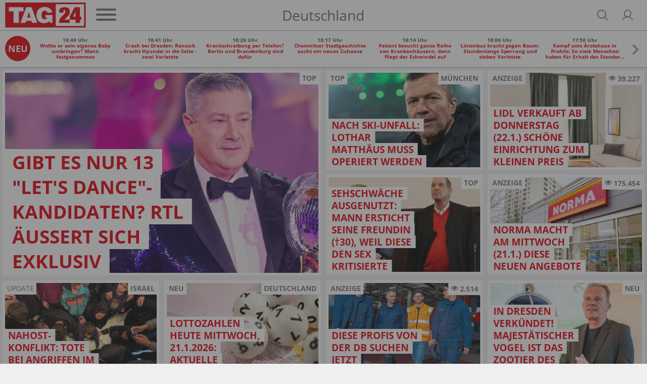

--- FILE ---
content_type: text/html; charset=UTF-8
request_url: https://www.tag24.de/
body_size: 32159
content:
<!DOCTYPE html>

<html lang="de">
<head>
    <meta charset="utf-8">
<title>TAG24 | Aktuelle Nachrichten aus Deiner Region | Was jetzt alle lesen</title>

    <meta property="og:title" content="TAG24 | Aktuelle Nachrichten aus Deiner Region | Was jetzt alle lesen">

    <link rel="canonical" href="https://www.tag24.de/">
    <meta property="og:url" content="https://www.tag24.de/">




    <meta name="description" content="Hier bekommst Du die schnellsten Informationen zu den Themen Sport, Politik, Unterhaltung und Wirtschaft. Aus der Welt und Deiner Region.">
    <meta property="og:description" content="Hier bekommst Du die schnellsten Informationen zu den Themen Sport, Politik, Unterhaltung und Wirtschaft. Aus der Welt und Deiner Region.">

    <meta property="og:image" content="https://assets.tag24.de/TAG24.png">

    <meta property="og:type" content="website">
        <meta name="can-recommend" content="false">

<meta name="robots" content="max-snippet:-1, max-image-preview:large, max-video-preview:-1, index,follow">

<meta property="og:site_name" content="TAG24">
<meta http-equiv="X-UA-Compatible" content="IE=edge">
<meta name="viewport" content="width=device-width, initial-scale=1">
<meta property="fb:pages" content="560371954129652,382411885440504,914048811958560,435659023238445,349462015209295,1494684644128303,1488235021462033,582685258504828,1188076344536321,1555520564744184,232143633822084,147549865665138,776362125837657,330505800626951,1910562675891205,840757009438791,1496514150655291,186109428672470,2631556760203190,103041508889050,1152905901524994,1651275868255105,2029844917279010,102821585770097">
<meta name="twitter:card" content="summary_large_image">
<link rel="apple-touch-icon" sizes="180x180" href="https://www.tag24.de/img/favicons/apple-touch-icon.png">
<link rel="icon" type="image/png" href="https://www.tag24.de/img/favicons/favicon-96x96.png" sizes="96x96">
<link rel="icon" type="image/svg+xml" href="https://www.tag24.de/img/favicons/favicon.svg">
<link rel="manifest" href="https://www.tag24.de/img/favicons/site.webmanifest">
<link rel="shortcut icon" href="https://www.tag24.de/img/favicons/favicon.ico">
<meta name="apple-mobile-web-app-title" content="TAG24">
<meta name="theme-color" content="#E30613">

                <link rel="preload" href="https://assets.tag24.de/dist/de/fonts/OpenSans-Bold-webfont.woff2" as="font" crossorigin="anonymous">
            <link rel="preload" href="https://assets.tag24.de/dist/de/fonts/OpenSans-BoldItalic-webfont.woff2" as="font" crossorigin="anonymous">
            <link rel="preload" href="https://assets.tag24.de/dist/de/fonts/OpenSans-Italic-webfont.woff2" as="font" crossorigin="anonymous">
            <link rel="preload" href="https://assets.tag24.de/dist/de/fonts/OpenSans-Regular-webfont.woff2" as="font" crossorigin="anonymous">
            <link rel="preload" href="https://assets.tag24.de/dist/de/fonts/OpenSans-SemiBold-webfont.woff2" as="font" crossorigin="anonymous">
                                                <link rel="preconnect" href="https://js.tag24.de">
                <link rel="dns-prefetch" href="https://js.tag24.de">
                                <style>
                
        /*! normalize.css v8.0.1 | MIT License | github.com/necolas/normalize.css */html{-webkit-text-size-adjust:100%;line-height:1.15}body{margin:0}main{display:block}h1{font-size:2em;margin:.67em 0}hr{box-sizing:content-box;height:0;overflow:visible}pre{font-family:monospace,monospace;font-size:1em}a{background-color:transparent}abbr[title]{border-bottom:none;text-decoration:underline;text-decoration:underline dotted}b,strong{font-weight:bolder}code,kbd,samp{font-family:monospace,monospace;font-size:1em}small{font-size:80%}sub,sup{font-size:75%;line-height:0;position:relative;vertical-align:baseline}sub{bottom:-.25em}sup{top:-.5em}img{border-style:none}button,input,optgroup,select,textarea{font-family:inherit;font-size:100%;line-height:1.15;margin:0}button,input{overflow:visible}button,select{text-transform:none}[type=button],[type=reset],[type=submit],button{-webkit-appearance:button}[type=button]::-moz-focus-inner,[type=reset]::-moz-focus-inner,[type=submit]::-moz-focus-inner,button::-moz-focus-inner{border-style:none;padding:0}[type=button]:-moz-focusring,[type=reset]:-moz-focusring,[type=submit]:-moz-focusring,button:-moz-focusring{outline:1px dotted ButtonText}fieldset{padding:.35em .75em .625em}legend{box-sizing:border-box;color:inherit;display:table;max-width:100%;padding:0;white-space:normal}progress{vertical-align:baseline}textarea{overflow:auto}[type=checkbox],[type=radio]{box-sizing:border-box;padding:0}[type=number]::-webkit-inner-spin-button,[type=number]::-webkit-outer-spin-button{height:auto}[type=searchForm]{-webkit-appearance:textfield;outline-offset:-2px}[type=searchForm]::-webkit-searchform-decoration{-webkit-appearance:none}::-webkit-file-upload-button{-webkit-appearance:button;font:inherit}details{display:block}summary{display:list-item}[hidden],template{display:none}.animation--spin{animation-duration:1s;animation-iteration-count:infinite;animation-name:spin;animation-timing-function:linear}.animation--pulse{animation:pulse 2s infinite}.animation--scale-in{animation:scale-in .3s ease}@-ms-keyframes spin{0%{transform:rotate(0deg)}to{transform:rotate(1turn)}}@keyframes pulse{0%{box-shadow:0 0 0 0 hsla(0,0%,53%,.7)}70%{box-shadow:0 0 0 10px hsla(0,0%,53%,0)}to{box-shadow:0 0 0 0 hsla(0,0%,53%,0)}}@keyframes scale-in{0%{max-height:0;opacity:0;transform:scaleY(0)}to{max-height:none;opacity:1;transform:scaleY(1)}}*,:after,:before{box-sizing:border-box}html{font-size:62.5%}.fill-page-parent{display:flex;flex-direction:column;height:100vh}.fill-page-child{flex-grow:1}.fill-page-childchild{height:100%}body{background-color:#efefef;color:#000;font-family:Open Sans,sans-serif;font-size:1.6rem}body.viewmode-modal{overflow:hidden}.container{margin:0 auto;max-width:calc(1400px + 1rem);width:100%}.container:after{display:none}@media only screen and (max-width:649.9px){.container:after{content:"grid-col-1"}}@media only screen and (min-width:650px) and (max-width:949.9px){.container:after{content:"grid-col-2"}}@media only screen and (min-width:950px) and (max-width:1249.9px){.container:after{content:"grid-col-3"}}@media only screen and (min-width:1250px){.container:after{content:"grid-col-4"}}.container-inner{margin:.5rem}[hidden]:not([important]){display:none}.clearfix{clear:both;float:right;width:100%}@media only screen and (max-width:649.9px){.hide-mobile{display:none}}@media only screen and (min-width:650px){.hide-not-mobile{display:none}}.anchor-target:before,html:not([amp-version]) :target:before{content:"";display:block;height:5.6rem;margin-top:-5.6rem;position:relative;width:0}[role=button]{cursor:pointer}[data-user-status]:not([data-user-status-initialized]){pointer-events:none;visibility:hidden}.placeholder{display:flex;flex-direction:column;min-height:320px}.placeholder>.loader{margin:auto}.w-100{width:100%}@keyframes placeholder-height{0%{height:0}to{height:auto}}.visually-hidden{clip:rect(0,0,0,0)!important;border:0!important;height:1px!important;margin:-1px!important;overflow:hidden!important;padding:0!important;position:absolute!important;width:1px!important}@media only screen and (max-width:649.9px){.d-mobile-none:not(.prio):not([prio]){display:none}}@media only screen and (min-width:650px){.d-desktop-none:not(.prio):not([prio]){display:none}}@media only screen and (max-width:649.9px){.d-grid-col-1-none:not(.prio):not([prio]){display:none}}@media only screen and (min-width:650px) and (max-width:949.9px){.d-grid-col-2-none:not(.prio):not([prio]){display:none}}@media only screen and (min-width:950px) and (max-width:1249.9px){.d-grid-col-3-none:not(.prio):not([prio]){display:none}}@media only screen and (min-width:1250px){.d-grid-col-4-none:not(.prio):not([prio]){display:none}}@font-face{font-display:swap;font-family:Open Sans;font-style:normal;font-weight:400;src:local("Open Sans"),local("OpenSans"),url(https://assets.tag24.de/dist/de/fonts/OpenSans-Regular-webfont.eot);src:url(https://assets.tag24.de/dist/de/fonts/OpenSans-Regular-webfont.eot?#iefix) format("embedded-opentype"),url(https://assets.tag24.de/dist/de/fonts/OpenSans-Regular-webfont.woff2) format("woff2"),url(https://assets.tag24.de/dist/de/fonts/OpenSans-Regular-webfont.woff) format("woff"),url(https://assets.tag24.de/dist/de/fonts/OpenSans-Regular-webfont.ttf) format("truetype"),url(https://assets.tag24.de/dist/de/fonts/OpenSans-Regular-webfont.svg?e8d7473fefb7b5321c59=#open_sansregular) format("svg");unicode-range:u+00??,u+0131,u+0152-0153,u+02c6,u+02da,u+02dc,u+2000-206f,u+2074,u+20ac,u+2212,u+2215,u+e0ff,u+effd,u+f000}@font-face{font-display:swap;font-family:Open Sans;font-style:italic;font-weight:400;src:local("Open Sans Italic"),local("OpenSans-Italic"),url(https://assets.tag24.de/dist/de/fonts/OpenSans-Italic-webfont.eot);src:url(https://assets.tag24.de/dist/de/fonts/OpenSans-Italic-webfont.eot?#iefix) format("embedded-opentype"),url(https://assets.tag24.de/dist/de/fonts/OpenSans-Italic-webfont.woff2) format("woff2"),url(https://assets.tag24.de/dist/de/fonts/OpenSans-Italic-webfont.woff) format("woff"),url(https://assets.tag24.de/dist/de/fonts/OpenSans-Italic-webfont.ttf) format("truetype"),url(https://assets.tag24.de/dist/de/fonts/OpenSans-Italic-webfont.svg?faf45986e345eb607767=#open_sansitalic) format("svg");unicode-range:u+00??,u+0131,u+0152-0153,u+02c6,u+02da,u+02dc,u+2000-206f,u+2074,u+20ac,u+2212,u+2215,u+e0ff,u+effd,u+f000}@font-face{font-display:swap;font-family:Open Sans;font-style:normal;font-weight:600;src:local("Open Sans SemiBold"),local("OpenSans-SemiBold"),url(https://assets.tag24.de/dist/de/fonts/OpenSans-SemiBold-webfont.eot);src:url(https://assets.tag24.de/dist/de/fonts/OpenSans-SemiBold-webfont.eot?#iefix) format("embedded-opentype"),url(https://assets.tag24.de/dist/de/fonts/OpenSans-SemiBold-webfont.woff2) format("woff2"),url(https://assets.tag24.de/dist/de/fonts/OpenSans-SemiBold-webfont.woff) format("woff"),url(https://assets.tag24.de/dist/de/fonts/OpenSans-SemiBold-webfont.ttf) format("truetype"),url(https://assets.tag24.de/dist/de/fonts/OpenSans-SemiBold-webfont.svg?d410af6a36d77f7189cb=#open_sanssemibold) format("svg");unicode-range:u+00??,u+0131,u+0152-0153,u+02c6,u+02da,u+02dc,u+2000-206f,u+2074,u+20ac,u+2212,u+2215,u+e0ff,u+effd,u+f000}@font-face{font-display:swap;font-family:Open Sans;font-style:normal;font-weight:700;src:local("Open Sans Bold"),local("OpenSans-Bold"),url(https://assets.tag24.de/dist/de/fonts/OpenSans-Bold-webfont.eot);src:url(https://assets.tag24.de/dist/de/fonts/OpenSans-Bold-webfont.eot?#iefix) format("embedded-opentype"),url(https://assets.tag24.de/dist/de/fonts/OpenSans-Bold-webfont.woff2) format("woff2"),url(https://assets.tag24.de/dist/de/fonts/OpenSans-Bold-webfont.woff) format("woff"),url(https://assets.tag24.de/dist/de/fonts/OpenSans-Bold-webfont.ttf) format("truetype"),url(https://assets.tag24.de/dist/de/fonts/OpenSans-Bold-webfont.svg?7e50d2c9e21a9a935e04=#open_sansbold) format("svg");unicode-range:u+00??,u+0131,u+0152-0153,u+02c6,u+02da,u+02dc,u+2000-206f,u+2074,u+20ac,u+2212,u+2215,u+e0ff,u+effd,u+f000}@font-face{font-display:swap;font-family:Open Sans;font-style:italic;font-weight:700;src:local("Open Sans Bold Italic"),local("OpenSans-BoldItalic"),url(https://assets.tag24.de/dist/de/fonts/OpenSans-BoldItalic-webfont.eot);src:url(https://assets.tag24.de/dist/de/fonts/OpenSans-BoldItalic-webfont.eot?#iefix) format("embedded-opentype"),url(https://assets.tag24.de/dist/de/fonts/OpenSans-BoldItalic-webfont.woff2) format("woff2"),url(https://assets.tag24.de/dist/de/fonts/OpenSans-BoldItalic-webfont.woff) format("woff"),url(https://assets.tag24.de/dist/de/fonts/OpenSans-BoldItalic-webfont.ttf) format("truetype"),url(https://assets.tag24.de/dist/de/fonts/OpenSans-BoldItalic-webfont.svg?90ea1f4912bfb2f15d30=#open_sansbolditalic) format("svg");unicode-range:u+00??,u+0131,u+0152-0153,u+02c6,u+02da,u+02dc,u+2000-206f,u+2074,u+20ac,u+2212,u+2215,u+e0ff,u+effd,u+f000}.mr-1{margin-right:.4rem}.mr-2{margin-right:.8rem}.mr-3{margin-right:1.6rem}.ml-1{margin-left:.4rem}.ml-2{margin-left:.8rem}.ml-3{margin-left:1.6rem}.mb-1{margin-bottom:1.6rem}.content-h1,.h1,h1{font-size:2.3rem;margin:.67em 0}.content-h1,.content-h2,.h1,.h2,h1,h2{color:#e30613;display:block;font-weight:700;text-transform:uppercase}.content-h2,.h2,h2{font-size:1.8rem;margin:.83em 0}.content-h3,.h3,h3{color:#e30613;margin:1em 0}.content-h3,.content-h4,.h3,h3{display:block;font-size:1.75rem;font-weight:700;text-transform:none}.content-h4{color:#000;margin:1.33em 0}.h4,h4{color:#e30613;font-size:1.6rem;font-weight:700;margin:1.33em 0;text-transform:none}.section-h1{color:#767676;font-size:2.3rem;margin:.67em 0}.section-h1,.section-h2{display:block;font-weight:700;text-transform:uppercase}.section-h2{margin:.67em 0 1.34em}.section-h2,.subsection-h2{color:#e30613;font-size:1.8rem}.subsection-h2{display:block;font-weight:700;margin:1.66em 0 .83em;text-transform:uppercase}.no-breadcrumb-h2{margin:1.34em 0}a{cursor:pointer;text-decoration:none}.red,a{color:#e30613}.highlighted-headline{background:#e30613;color:#fff;font-size:1.8rem;font-weight:400;height:3.6rem;line-height:3.6rem;overflow:hidden;padding:0 .5rem;text-align:center;text-overflow:ellipsis;white-space:nowrap}.highlighted-headline a,.highlighted-headline a:hover{color:#fff;text-decoration:none}.article-block-grid~.highlighted-headline{margin-top:4.2rem}.article-block-h2{background:#e30613;color:#e30613;color:#fff;display:block;font-size:1.8rem;font-weight:700;font-weight:400;height:3.6rem;line-height:3.6rem;margin:1.7rem 0;overflow:hidden;padding:0 .5rem;text-align:center;text-overflow:ellipsis;text-transform:uppercase;white-space:nowrap}.article-block-h2 a,.article-block-h2 a:hover{color:#fff;text-decoration:none}.article-block-h2 a{display:flex;justify-content:center}.article-block-h2 a i{align-self:center;font-size:80%;margin-left:.7rem}.article-block-grid~.article-block-h2{margin-top:4.2rem}.text--small{font-size:1.4rem}.link,a.link{background:none;border:none;color:var(--color-brand50);cursor:pointer;padding:0;text-decoration:underline}.link:hover,a.link:hover{color:var(--color-brand50);text-decoration:none}.link a:focus,a.link a:focus{outline:none}.link:disabled,a.link:disabled{color:var(--color-neutral60);cursor:not-allowed;text-decoration:none}.link--primary,.link--primary:hover,a.link--primary:not(.button),a.link--primary:not(.button):hover{color:var(--color-brand50)}.link--secondary,.link--secondary:hover,a.link--secondary:not(.button),a.link--secondary:not(.button):hover{color:var(--color-neutral90)}.link--subtle,.link--subtle:hover,a.link--subtle:not(.button),a.link--subtle:not(.button):hover{color:var(--color-neutral60)}.breadcrumbs-nav{-ms-overflow-style:none;display:flex;margin:0;overflow:auto;padding:0 .2rem;position:relative;width:100%}@media only screen and (min-width:650px){.breadcrumbs-nav{justify-content:start}}.breadcrumbs-nav::-webkit-scrollbar{display:none}.breadcrumbs-nav[data-is-beginning=true][data-is-end=true]{mask-image:none;-webkit-mask-image:none}.breadcrumbs-nav,.breadcrumbs-nav[data-is-beginning=true][data-is-end=false]{mask-image:linear-gradient(left,#000 calc(100% - 1.6rem),transparent);-webkit-mask-image:-webkit-linear-gradient(left,#000 calc(100% - 1.6rem),transparent)}.breadcrumbs-nav[data-is-beginning=false][data-is-end=true]{mask-image:linear-gradient(right,#000 calc(100% - 1.6rem),transparent);-webkit-mask-image:-webkit-linear-gradient(right,#000 calc(100% - 1.6rem),transparent)}.breadcrumbs-nav[data-is-beginning=false][data-is-end=false]{mask-image:linear-gradient(left,transparent,#000 1.6rem,#000 calc(100% - 1.6rem),transparent);-webkit-mask-image:-webkit-linear-gradient(left,transparent,#000 1.6rem,#000 calc(100% - 1.6rem),transparent)}.breadcrumbs{align-items:center;color:#6c6c6c;display:inline-flex;flex-wrap:nowrap;font-size:1.4rem;font-weight:700;list-style-type:none;margin:.5rem auto 1rem;padding:.5rem 0;scrollbar-width:thin;text-align:center;text-transform:uppercase}@media only screen and (min-width:650px){.breadcrumbs{margin:.5rem 0 1rem;text-align:left}}.breadcrumbs__item{display:flex;flex-shrink:0;flex-wrap:nowrap}.breadcrumbs__item:not(:last-child){padding-right:.3rem}.breadcrumbs__item:not(:last-child):after{color:#767676;content:"|";font-weight:400;padding-left:.3rem}.breadcrumbs__link{color:inherit;font-size:inherit;font-weight:inherit;margin:0}.breadcrumbs__link--active{color:#d90612}.article .breadcrumbs__link--active{color:#767676}.content{background-color:#fff;clear:both;margin:0;padding:1rem .5rem}.content--advertising,.content--static{margin:-.5rem .5rem}.content--privacy a{word-wrap:break-word;overflow-wrap:break-word}.content-inner{margin:46px auto;max-width:950px}@media only screen and (min-width:650px){.content-inner{margin:70px auto}}.content_row{background-color:#fff;display:flex;flex-wrap:wrap}@media only screen and (min-width:650px){.content_row{flex-wrap:nowrap}.content_column{padding:0 .5rem;width:50%}.content_column:first-child{padding-left:0}.content_column:last-child{padding-right:0}}.content_figure{display:none}@media only screen and (min-width:650px){.content_figure{display:block;float:right;line-height:0;margin:0;padding-left:1rem}}@media only screen and (min-width:1250px),only screen and (min-width:650px) and (max-width:949.9px){.content_figure{width:50%}}@media only screen and (min-width:950px) and (max-width:1249.9px){.content_figure{width:33.33%}}.content_figcaption{color:#666;font-size:1.4rem;font-style:italic;margin-top:1rem}.content_img{align-self:center;object-fit:contain;width:100%}.flex{display:flex}.wrap{flex-wrap:wrap}.justify-space-between{justify-content:space-between}.align-center{align-content:center;align-items:center}.justify-flex-end{justify-content:flex-end}.flex-grow{flex-grow:1}.footer{background:var(--color-header-background);display:flex;flex-direction:column;margin-top:16px;padding:24px 0}@media only screen and (min-width:1250px),only screen and (min-width:950px) and (max-width:1249.9px){.footer{padding:24px 0 16px}}.footer .container-inner{margin-bottom:0;margin-top:0}.footer__inner{display:flex;flex-direction:column;margin:0;position:relative}.footer-banner{align-items:center;display:flex;justify-content:center;margin-bottom:16px;text-align:center}.footer-banner img{height:auto;max-width:100%}.footer__title{color:var(--color-brand50);font-size:16px;font-weight:700;margin-bottom:16px;text-align:center}@media only screen and (min-width:1250px),only screen and (min-width:950px) and (max-width:1249.9px){.footer__title{margin-bottom:8px;text-align:left}}.footer-socials-container{align-items:center;display:flex;flex-direction:column;margin-bottom:28px;text-align:center}.footer-socials-container.footer-socials-container--no-space,.footer-socials-container>:last-child{margin-bottom:0}@media only screen and (min-width:1250px),only screen and (min-width:950px) and (max-width:1249.9px){.footer-socials-container{flex-direction:row;position:absolute;right:0;top:0}}.footer-socials-container__title{font-size:13px;font-weight:700;margin-bottom:16px}@media only screen and (min-width:1250px),only screen and (min-width:950px) and (max-width:1249.9px){.footer-socials-container__title{display:none}}.footer-socials{display:flex;margin-bottom:24px}@media only screen and (min-width:1250px),only screen and (min-width:950px) and (max-width:1249.9px){.footer-socials{margin-bottom:0;margin-right:16px}}.footer-socials__item{align-items:center;background:var(--color-neutral20);border-radius:50%;color:var(--color-brand50);display:flex;font-size:20px;height:36px;justify-content:center;text-decoration:none;width:36px}.footer-socials__item:hover{background:var(--color-neutral00)}.footer-socials__item:not(:last-child){margin-right:16px}.footer-apps{flex-wrap:wrap;gap:16px}.footer-apps,.footer-apps__item{display:flex;justify-content:center}.footer-apps__item{align-items:center;height:40px}.footer-apps__item img{height:100%}.footer-offices__title{font-size:13px;font-weight:700;margin:0 0 16px}.footer-offices__list{grid-gap:16px 8px;display:grid;grid-template-columns:1fr 1fr}@media only screen and (min-width:650px) and (max-width:949.9px){.footer-offices__list{grid-template-columns:1fr 1fr 1fr 1fr}}@media only screen and (min-width:950px) and (max-width:1249.9px){.footer-offices__list{grid-template-columns:1fr 1fr 1fr 1fr 1fr 1fr}}@media only screen and (min-width:1250px){.footer-offices__list{grid-template-columns:1fr 1fr 1fr 1fr 1fr 1fr 1fr 1fr}}.footer-offices__item{color:var(--color-subtle-text);display:flex;flex-direction:column;font-size:12px}.footer-offices__item>:not(:last-child){margin-bottom:6px}.footer-offices__item a{color:var(--color-subtle-text);text-decoration:none;transition:color .3s}.footer-offices__item a:hover{color:var(--color-brand)}.footer-offices__item__name{color:var(--color-body-text);font-weight:700;white-space:nowrap}.footer-offices__item__email a{text-decoration:underline}.footer-offices__item__email a:hover{text-decoration:none}.footer-links{display:flex;flex-direction:column;font-size:12px;text-align:center;text-transform:uppercase}@media only screen and (min-width:1250px),only screen and (min-width:950px) and (max-width:1249.9px){.footer-links{flex-direction:row;justify-content:center}}.footer-links__link{color:var(--color-subtle-text);text-decoration:none}.footer-links__link:not(:last-child){margin-bottom:10px}@media only screen and (min-width:1250px),only screen and (min-width:950px) and (max-width:1249.9px){.footer-links__link:not(:last-child){margin-bottom:0;margin-right:40px}}.footer-hr{background:none;border-top:1px solid var(--color-neutral30);margin:24px 0;width:100%}@media only screen and (min-width:1250px),only screen and (min-width:950px) and (max-width:1249.9px){.footer-hr{margin:40px 0 16px;width:100%}}@media (min-width:1448px){.footer-hr{margin:40px 19px 16px;width:calc(100% - 38px)}}.header{background-color:#fff;border-bottom:1px solid #aaa;color:#767676;left:0;padding:.5rem 1rem;right:0;z-index:9999}.header.sticky{position:fixed;top:0}@supports (position:sticky){.header.sticky{position:sticky}}.header #dfp-billboard{margin:0 auto;max-width:800px;text-align:center}.header #dfp-billboard script+*{margin-bottom:10px}.header #dfp-billboard script+:empty{display:none}.header #dfp-billboard iframe{margin-bottom:10px}.header__inner{align-items:center;display:flex;flex-wrap:wrap;height:100%;justify-content:center;margin:0 auto;max-width:calc(1400px - 1rem);position:relative;z-index:9999}@media only screen and (min-width:650px){.header__inner{flex-wrap:nowrap}}.header__logo-wrap{display:flex;flex-shrink:1;height:5rem;justify-content:center}@media only screen and (max-width:649.9px){.header__logo-wrap{flex:1 1 0;margin:0 auto;order:2}}@media only screen and (min-width:650px){.header__logo-wrap{flex-shrink:0;margin:0;order:1}}.header__logo-wrap .header__logo,.header__logo-wrap a{display:block;height:100%;line-height:0;max-height:5rem;max-width:100%}.header__left{display:flex;flex-shrink:1;margin-right:auto}@media only screen and (max-width:649.9px){.header__left{min-width:11.4rem;order:1;width:30vw}}@media only screen and (min-width:650px){.header__left{flex-shrink:0;order:2}}.header__channel{align-items:center;display:flex;font-weight:400;justify-content:center;text-align:center;text-transform:uppercase;white-space:nowrap}@media only screen and (max-width:649.9px){.header__channel{order:4;width:100%}}@media only screen and (min-width:650px) and (max-width:949.9px){.header__channel{width:calc(100% - 360px)}}@media only screen and (min-width:650px){.header__channel{flex:1 1;font-size:2.8rem;order:3}}.header__channel>.header-btn{line-height:normal;max-width:100%;overflow:hidden;text-overflow:ellipsis}.header__right{align-items:center;display:flex;justify-content:flex-end;margin-left:auto;padding-right:0}@media only screen and (max-width:649.9px){.header__right{min-width:11.4rem;order:3;width:30vw}}@media only screen and (min-width:650px){.header__right{order:4;padding-right:1.5rem;width:24.1rem}}.header__right .header-btn{margin-left:1.2rem}@media only screen and (min-width:650px){.header__right .header-btn{margin-left:2.4rem}}.header-btn{align-items:center;background-color:transparent;border:0;color:#6e6e6e;cursor:pointer;display:flex;flex-shrink:0;justify-content:center;letter-spacing:0;margin:0;outline:0;position:relative;text-decoration:none;transition:.15s linear}.header-btn.header-btn--channel{justify-content:flex-start}.header-btn.btn--active,.header-btn.btn--active:hover,.header-btn:hover{color:#e30613}.header-btn--text{cursor:auto}.header-btn--text:hover{color:#6e6e6e}.header-btn.header-btn--icon{font-size:2.6rem;height:2.6rem;width:2.6rem}.header__super-banner-container{margin:0 auto 10px;max-width:728px;text-align:center}.header__super-banner-container img{margin:0 auto;max-width:100%}.header__super-banner-container .hidden-desktop,.header__super-banner-container .hidden-mobile{display:none}@media only screen and (max-width:600px){.header__super-banner-container .hidden-desktop{display:block}}@media only screen and (min-width:600px){.header__super-banner-container .hidden-mobile{display:block}}.stories{background-color:#fff;border-bottom:1px solid #aaa;display:flex;height:89px;overflow:auto;position:relative}@media only screen and (min-width:650px){.stories{display:none}}.stories::-webkit-scrollbar,.story-editor-content::-webkit-scrollbar,.story-editor-modal::-webkit-scrollbar{display:none}.stories-bubble{color:var(--color-body);flex-shrink:0;height:88px;overflow:hidden;text-align:center;text-overflow:ellipsis;width:72px}.stories-bubble__img{background-color:#fff;border:2px solid #e30613;border-radius:50%;box-sizing:border-box;display:block;height:60px;margin:6px 6px 2px;padding:2px;width:60px}.stories-bubble__img>*{background-position:50%;background-size:cover;border-radius:50%;box-sizing:border-box;color:#e30613;display:block;font-size:40px;height:100%;line-height:52px;text-align:center;width:100%}.stories-bubble__info{display:inline-block;font-size:12px;line-height:16px;overflow:hidden;padding:0;text-align:center;text-decoration:none;text-overflow:ellipsis;white-space:nowrap;width:100%}.stories-bubble__time{display:none}.stories-bubble.seen .stories-bubble__img{border-color:#848484;opacity:.5}.news-slider{background:#fff;border-bottom:1px solid #aaa;height:7.3rem;margin:0 0 .5rem}.news-slider__inner{display:flex;margin:0 auto;max-width:calc(1400px + 1rem);padding:1rem;position:relative;width:100%}.news-slider__container{align-items:center;display:flex;margin:0 2.8rem 0 .5rem;overflow:hidden;width:100%}.news-slider__wrapper{display:flex;width:100%}.news-slider__slide{flex-shrink:0;max-width:33%;min-width:6rem;padding:0 .5rem;text-align:center;width:33%}.news-slider__slide--all{align-items:center;display:flex;justify-content:center}.news-slider__slide--all .news-slider__headline{font-size:1.2rem;text-transform:uppercase}@media only screen and (min-width:650px) and (max-width:949.9px){.news-slider__slide{width:25%}}@media only screen and (min-width:950px) and (max-width:1249.9px){.news-slider__slide{width:16.67%}}@media only screen and (min-width:1250px){.news-slider__slide{width:14.28%}}.news-slider__next{color:#767676;font-size:2.4rem;opacity:.7;position:absolute;right:1.5rem;top:2.45rem}.news-slider__next.swiper-button-disabled{display:none}.news-slider__time{color:#53575a;display:block;font-size:1rem;font-weight:700}.news-slider__headline{-webkit-line-clamp:3;-webkit-box-orient:vertical;color:#e30613;display:-webkit-box;font-size:1rem;font-weight:700;max-height:3.45rem;overflow:hidden;text-overflow:ellipsis;-o-text-overflow:ellipsis;-ms-text-overflow:ellipsis}.news-slider-new-icon{align-items:center;align-self:center;background:#e30613;border-radius:50%;color:#fff;cursor:default;display:flex;flex-shrink:0;font-size:1.8rem;font-weight:700;height:5rem;justify-content:center;text-align:center;text-transform:uppercase;width:5rem}
    </style>
    <link href="https://assets.tag24.de/dist/de/css/main.a80c5bc534d9aab1935f.css" rel="stylesheet">
            <script>
        "use strict";function _typeof(t){return(_typeof="function"==typeof Symbol&&"symbol"==typeof Symbol.iterator?function(t){return typeof t}:function(t){return t&&"function"==typeof Symbol&&t.constructor===Symbol&&t!==Symbol.prototype?"symbol":typeof t})(t)}!function(){var t=function(){var t,e,o=[],n=window,r=n;for(;r;){try{if(r.frames.__tcfapiLocator){t=r;break}}catch(t){}if(r===n.top)break;r=r.parent}t||(!function t(){var e=n.document,o=!!n.frames.__tcfapiLocator;if(!o)if(e.body){var r=e.createElement("iframe");r.style.cssText="display:none",r.name="__tcfapiLocator",e.body.appendChild(r)}else setTimeout(t,5);return!o}(),n.__tcfapi=function(){for(var t=arguments.length,n=new Array(t),r=0;r<t;r++)n[r]=arguments[r];if(!n.length)return o;"setGdprApplies"===n[0]?n.length>3&&2===parseInt(n[1],10)&&"boolean"==typeof n[3]&&(e=n[3],"function"==typeof n[2]&&n[2]("set",!0)):"ping"===n[0]?"function"==typeof n[2]&&n[2]({gdprApplies:e,cmpLoaded:!1,cmpStatus:"stub"}):o.push(n)},n.addEventListener("message",(function(t){var e="string"==typeof t.data,o={};if(e)try{o=JSON.parse(t.data)}catch(t){}else o=t.data;var n="object"===_typeof(o)&&null!==o?o.__tcfapiCall:null;n&&window.__tcfapi(n.command,n.version,(function(o,r){var a={__tcfapiReturn:{returnValue:o,success:r,callId:n.callId}};t&&t.source&&t.source.postMessage&&t.source.postMessage(e?JSON.stringify(a):a,"*")}),n.parameter)}),!1))};"undefined"!=typeof module?module.exports=t:t()}();
    </script>
    <script>
        window.cookieconsent=window.cookieconsent||function(){(cookieconsent.q=cookieconsent.q||[]).push(arguments)};
    </script>
    <script>
        window._sp_ = {
            config: {
                accountId: 1246,
                consentLanguage: "de",
                baseEndpoint:    "https://cmp.tag24.de",
                                privacyManagerId: 887522,
                events:          {
                    onMessageReceiveData:    function (data) {
                        if (window.cookieconsent) {
                            window.cookieconsent('trackMessageReceiveData', data);
                        }
                    },
                    onMessageChoiceSelect:  function (choice_id, choice_type_id) {
                        if (window.cookieconsent) {
                            window.cookieconsent('trackMessageChoiceSelect', choice_id, choice_type_id);
                        }
                    },
                    onPrivacyManagerAction: function (pmData) {
                        if (window.cookieconsent) {
                            window.cookieconsent('trackPrivacyManagerAction', pmData);
                        }
                    }
                },
            }
        };
    </script>
    <script src="https://cmp.tag24.de/wrapperMessagingWithoutDetection.js"></script>

        <link rel='preload' href='//data-40dcbb4884.tag24.de/iomm/latest/manager/base/es6/bundle.js' as='script' id='IOMmBundle' crossorigin>
    <link rel='preload' href='//data-40dcbb4884.tag24.de/iomm/latest/bootstrap/loader.js' as='script' crossorigin>
            <script type='text/javascript' src="//data-40dcbb4884.tag24.de/iomm/latest/bootstrap/loader.js" crossorigin></script>
    
        <script async src="https://securepubads.g.doubleclick.net/tag/js/gpt.js"></script>
        <script>
        try {
            var googletag = googletag || {};
            googletag.cmd = googletag.cmd || [];
            googletag.cmd.push(function () {
                var yieldloveSlot;

                                
                                    yieldloveSlot = googletag.defineOutOfPageSlot('/53015287,47899655/tag24.de_interstitial', googletag.enums.OutOfPageFormat.INTERSTITIAL);
                
                if (yieldloveSlot) {
                    yieldloveSlot.addService(googletag.pubads());
                }
                googletag.defineSlot('/47899655/Superbanner', [[320, 50], [320, 100], [800, 250], [728, 90], [970, 250]], 'dfp-billboard').addService(googletag.pubads());
                googletag.defineSlot('/47899655/In_Article_TOP', [[320, 50], [320, 100], [800, 250], [728, 90]], 'dfp-leaderboard').addService(googletag.pubads());
                googletag.pubads().enableSingleRequest();
                googletag.pubads().collapseEmptyDivs(true);
                googletag.pubads().disableInitialLoad();
                                    googletag.pubads().setTargeting('issue', 'deutschland');
                                                    googletag.pubads().setTargeting('zone', 'tag24');
                                googletag.enableServices();
                if (yieldloveSlot) {
                    googletag.display(yieldloveSlot);
                }
            });
        } catch (err) {
            if (typeof console === 'object') {
                console.log('dfp err', err);
            }
        }
    </script>


    <script>
        window._taboola = window._taboola || [];
                    _taboola.push({home: 'auto', url: window.location.href});
                !function (e, f, u, i) {
            if (!document.getElementById(i)) {
                e.async = 1;
                e.src   = u;
                e.id    = i;
                f.parentNode.insertBefore(e, f);
            }
        }(document.createElement('script'),
          document.getElementsByTagName('script')[0],
          '//cdn.taboola.com/libtrc/tag24/loader.js',
          'tb_loader_script');
        if (window.performance && typeof window.performance.mark == 'function') {window.performance.mark('tbl_ic');}
    </script>

        
    
<script>
    window['gtag_enable_tcf_support'] = true;
</script>
<script async src="https://www.googletagmanager.com/gtag/js?id=UA-55339029-1"         type="text/plain" data-cookieconsent-cvendor="5e542b3a4cd8884eb41b5a72"
    ></script>
<script         type="text/plain" data-cookieconsent-cvendor="5e542b3a4cd8884eb41b5a72"
    >
    window.dataLayer = window.dataLayer || [];
    function gtag(){dataLayer.push(arguments);}
    window.gtag('js', new Date());
    window.gtag('config', 'UA-55339029-1', {'send_page_view': false, 'anonymize_ip': true});
</script>



    <script>    (function(w, d, t, s, o) {
        w.ca = w.ca || function() {
            (w.ca.q = w.ca.q || []).push(arguments);
        };
        w.ca("init", {
            tid:                'tag24',
            apiURL:             'https://js.tag24.de/main',
            watchHistory:       false,
            sendClick:          false,
            sendOutboundEvents: false
        });
        s = d.createElement(t), o = d.getElementsByTagName(t)[0];
                s.async = 1;
        s.src   = 'https://js.tag24.de/main.js';
        o.parentNode.insertBefore(s, o);
    })(window, document, "script");
    </script>
</head>
<body>
<header class="header sticky" data-sticky-float-top>
            <div class="header__super-banner">
                <!-- /47899655/billboard_1 -->
    <div id="dfp-billboard" class="banner">
        <script>
            googletag.cmd.push(function () {
                googletag.display('dfp-billboard');
                                    googletag.pubads().refresh();
                            });
        </script>
    </div>
        </div>
        <div class="header__inner" style="display:flex;">
        <div class="header__left">
                            <button class="btn hamburger js-menu-toggle" aria-controls="menu" aria-label="Menü"
        title="Menü">
    <span class="hamburger-box"><span class="hamburger-inner"></span></span>
</button>
<nav id="menu" class="menu menu--fixed menu--animated js-menu" role="navigation" aria-label="Hauptmenü" hidden>
    <ul class="menu__items menu__items--l1">
                    <li class="menu__item">
                <button class="btn btn--normal menu__link" aria-controls="location-select" data-location-modal-open>
                    <span>Startseite wählen</span>
                </button>
            </li>
                                            <li class="menu__item menu__item--has-children">
        <input class="menu__checkbox" type="checkbox" name="News-aus-deiner-Region-2"
               id="News-aus-deiner-Region-2">
        <label class="menu__label"
               for="News-aus-deiner-Region-2">
            <span>News aus deiner Region</span>
        </label>
                                    <ul class="menu__items menu__items--sub menu__items--l2 menu__items--d3">
                                                <li class="menu__item menu__item--has-children">
        <input class="menu__checkbox" type="checkbox" name="Berlin-3"
               id="Berlin-3">
        <label class="menu__label"
               for="Berlin-3">
            <span>Berlin</span>
        </label>
                <ul class="menu__items menu__items--sub menu__items--l3 menu__items--d3">
                                            
<li class="menu__item">
    <a class="menu__link"
             href="https://www.tag24.de/berlin"                                                    >
        <span>Berlin Startseite</span>
    </a>
</li>
                                
<li class="menu__item">
    <a class="menu__link"
             href="https://www.tag24.de/berlin/lokales"                                                    >
        <span>Berlin Lokales</span>
    </a>
</li>
                                
<li class="menu__item">
    <a class="menu__link"
             href="https://www.tag24.de/berlin/politik-wirtschaft"                                                    >
        <span>Berlin Politik</span>
    </a>
</li>
                                
<li class="menu__item">
    <a class="menu__link"
             href="https://www.tag24.de/berlin/berlin-wirtschaft"                                                    >
        <span>Berlin Wirtschaft</span>
    </a>
</li>
                                
<li class="menu__item">
    <a class="menu__link"
             href="https://www.tag24.de/berlin/crime"                                                    >
        <span>Berlin Crime</span>
    </a>
</li>
                                
<li class="menu__item">
    <a class="menu__link"
             href="https://www.tag24.de/justiz/gerichtsprozesse-berlin"                                                    >
        <span>Berlin Gerichtsprozesse</span>
    </a>
</li>
                                
<li class="menu__item">
    <a class="menu__link"
             href="https://www.tag24.de/berlin/kultur-leute"                                                    >
        <span>Berlin Kultur</span>
    </a>
</li>
                                
<li class="menu__item">
    <a class="menu__link"
             href="https://www.tag24.de/berlin/unfall-berlin"                                                    >
        <span>Berlin Unfälle</span>
    </a>
</li>
                                
<li class="menu__item">
    <a class="menu__link"
             href="https://www.tag24.de/berlin/berlin-wetter"                                                    >
        <span>Berlin Wetter</span>
    </a>
</li>
                                
<li class="menu__item">
    <a class="menu__link"
             href="https://www.tag24.de/sport/fussball/verein/hertha-bsc"                                                    >
        <span>Hertha BSC</span>
    </a>
</li>
                                
<li class="menu__item">
    <a class="menu__link"
             href="https://www.tag24.de/sport/fussball/verein/1-fc-union-berlin"                                                    >
        <span>1. FC Union Berlin</span>
    </a>
</li>
                                
<li class="menu__item">
    <a class="menu__link"
             href="https://www.tag24.de/berlin/sport"                                                    >
        <span>Berlin Lokalsport</span>
    </a>
</li>
                    </ul>
    </li>
                                    <li class="menu__item menu__item--has-children">
        <input class="menu__checkbox" type="checkbox" name="Chemnitz-3"
               id="Chemnitz-3">
        <label class="menu__label"
               for="Chemnitz-3">
            <span>Chemnitz</span>
        </label>
                <ul class="menu__items menu__items--sub menu__items--l3 menu__items--d3">
                                            
<li class="menu__item">
    <a class="menu__link"
             href="https://www.tag24.de/chemnitz"                                                    >
        <span>Chemnitz Startseite</span>
    </a>
</li>
                                
<li class="menu__item">
    <a class="menu__link"
             href="https://www.tag24.de/chemnitz/lokales"                                                    >
        <span>Chemnitz Lokales</span>
    </a>
</li>
                                
<li class="menu__item">
    <a class="menu__link"
             href="https://www.tag24.de/chemnitz/chemnitz2025"                                                    >
        <span>Chemnitz 2025</span>
    </a>
</li>
                                
<li class="menu__item">
    <a class="menu__link"
             href="https://www.tag24.de/chemnitz/politik-wirtschaft"                                                    >
        <span>Chemnitz Politik</span>
    </a>
</li>
                                
<li class="menu__item">
    <a class="menu__link"
             href="https://www.tag24.de/chemnitz/chemnitz-wirtschaft"                                                    >
        <span>Chemnitz Wirtschaft</span>
    </a>
</li>
                                
<li class="menu__item">
    <a class="menu__link"
             href="https://www.tag24.de/chemnitz/crime"                                                    >
        <span>Chemnitz Crime</span>
    </a>
</li>
                                
<li class="menu__item">
    <a class="menu__link"
             href="https://www.tag24.de/justiz/gerichtsprozesse-chemnitz"                                                    >
        <span>Chemnitz Gerichtsprozesse</span>
    </a>
</li>
                                
<li class="menu__item">
    <a class="menu__link"
             href="https://www.tag24.de/chemnitz/kultur-leute"                                                    >
        <span>Chemnitz Kultur</span>
    </a>
</li>
                                
<li class="menu__item">
    <a class="menu__link"
             href="https://www.tag24.de/chemnitz/unfall-chemnitz"                                                    >
        <span>Chemnitz Unfälle</span>
    </a>
</li>
                                
<li class="menu__item">
    <a class="menu__link"
             href="https://www.tag24.de/chemnitz/wetter-chemnitz"                                                    >
        <span>Chemnitz Wetter</span>
    </a>
</li>
                                
<li class="menu__item">
    <a class="menu__link"
             href="https://www.tag24.de/chemnitz/baustellen-chemnitz"                                                    >
        <span>Chemnitz Baustellen</span>
    </a>
</li>
                                
<li class="menu__item">
    <a class="menu__link"
             href="https://www.tag24.de/sport/fussball/verein/chemnitzer-fc"                                                    >
        <span>Chemnitzer FC</span>
    </a>
</li>
                                
<li class="menu__item">
    <a class="menu__link"
             href="https://www.tag24.de/sport/fussball/verein/fc-erzgebirge-aue"                                                    >
        <span>FCE Aue</span>
    </a>
</li>
                                
<li class="menu__item">
    <a class="menu__link"
             href="https://www.tag24.de/sport/fussball/verein/fsv-zwickau"                                                    >
        <span>FSV Zwickau</span>
    </a>
</li>
                                
<li class="menu__item">
    <a class="menu__link"
             href="https://www.tag24.de/chemnitz/sport"                                                    >
        <span>Chemnitz Lokalsport</span>
    </a>
</li>
                    </ul>
    </li>
                                    <li class="menu__item menu__item--has-children">
        <input class="menu__checkbox" type="checkbox" name="Dresden-3"
               id="Dresden-3">
        <label class="menu__label"
               for="Dresden-3">
            <span>Dresden</span>
        </label>
                <ul class="menu__items menu__items--sub menu__items--l3 menu__items--d3">
                                            
<li class="menu__item">
    <a class="menu__link"
             href="https://www.tag24.de/dresden"                                                    >
        <span>Dresden Startseite</span>
    </a>
</li>
                                
<li class="menu__item">
    <a class="menu__link"
             href="https://www.tag24.de/dresden/lokales"                                                    >
        <span>Dresden Lokales</span>
    </a>
</li>
                                
<li class="menu__item">
    <a class="menu__link"
             href="https://www.tag24.de/dresden/politik-wirtschaft"                                                    >
        <span>Dresden Politik</span>
    </a>
</li>
                                
<li class="menu__item">
    <a class="menu__link"
             href="https://www.tag24.de/dresden/dresden-wirtschaft"                                                    >
        <span>Dresden Wirtschaft</span>
    </a>
</li>
                                
<li class="menu__item">
    <a class="menu__link"
             href="https://www.tag24.de/dresden/crime"                                                    >
        <span>Dresden Crime</span>
    </a>
</li>
                                
<li class="menu__item">
    <a class="menu__link"
             href="https://www.tag24.de/justiz/gerichtsprozesse-dresden"                                                    >
        <span>Dresden Gerichtsprozesse</span>
    </a>
</li>
                                
<li class="menu__item">
    <a class="menu__link"
             href="https://www.tag24.de/dresden/kultur-leute"                                                    >
        <span>Dresden Kultur</span>
    </a>
</li>
                                
<li class="menu__item">
    <a class="menu__link"
             href="https://www.tag24.de/dresden/unfall-dresden"                                                    >
        <span>Dresden Unfälle</span>
    </a>
</li>
                                
<li class="menu__item">
    <a class="menu__link"
             href="https://www.tag24.de/dresden/dresden-wetter"                                                    >
        <span>Dresden Wetter</span>
    </a>
</li>
                                
<li class="menu__item">
    <a class="menu__link"
             href="https://www.tag24.de/sport/fussball/verein/sg-dynamo-dresden"                                                    >
        <span>Dynamo Dresden</span>
    </a>
</li>
                                
<li class="menu__item">
    <a class="menu__link"
             href="https://www.tag24.de/sport/wintersport/eishockey/dresdner-eisloewen"                                                    >
        <span>Eislöwen</span>
    </a>
</li>
                                
<li class="menu__item">
    <a class="menu__link"
             href="https://www.tag24.de/sport/american-football/dresden-monarchs"                                                    >
        <span>Monarchs</span>
    </a>
</li>
                                
<li class="menu__item">
    <a class="menu__link"
             href="https://www.tag24.de/sport/basketball/dresden-titans"                                                    >
        <span>Dresden Titans</span>
    </a>
</li>
                                
<li class="menu__item">
    <a class="menu__link"
             href="https://www.tag24.de/sport/volleyball/dresden-dsc-damen"                                                    >
        <span>DSC Damen</span>
    </a>
</li>
                                
<li class="menu__item">
    <a class="menu__link"
             href="https://www.tag24.de/sport/handball/hc-elbflorenz"                                                    >
        <span>HC Elbflorenz</span>
    </a>
</li>
                                
<li class="menu__item">
    <a class="menu__link"
             href="https://www.tag24.de/dresden/sport"                                                    >
        <span>Dresden Lokalsport</span>
    </a>
</li>
                    </ul>
    </li>
                                    <li class="menu__item menu__item--has-children">
        <input class="menu__checkbox" type="checkbox" name="Erfurt-3"
               id="Erfurt-3">
        <label class="menu__label"
               for="Erfurt-3">
            <span>Erfurt</span>
        </label>
                <ul class="menu__items menu__items--sub menu__items--l3 menu__items--d3">
                                            
<li class="menu__item">
    <a class="menu__link"
             href="https://www.tag24.de/erfurt"                                                    >
        <span>Erfurt Startseite</span>
    </a>
</li>
                                
<li class="menu__item">
    <a class="menu__link"
             href="https://www.tag24.de/erfurt/lokales"                                                    >
        <span>Erfurt Lokales</span>
    </a>
</li>
                                
<li class="menu__item">
    <a class="menu__link"
             href="https://www.tag24.de/erfurt/politik-wirtschaft"                                                    >
        <span>Erfurt Politik</span>
    </a>
</li>
                                
<li class="menu__item">
    <a class="menu__link"
             href="https://www.tag24.de/erfurt/crime"                                                    >
        <span>Erfurt Crime</span>
    </a>
</li>
                                
<li class="menu__item">
    <a class="menu__link"
             href="https://www.tag24.de/erfurt/kultur-leute"                                                    >
        <span>Erfurt Kultur</span>
    </a>
</li>
                                
<li class="menu__item">
    <a class="menu__link"
             href="https://www.tag24.de/erfurt/sport"                                                    >
        <span>Erfurt Lokalsport</span>
    </a>
</li>
                                
<li class="menu__item">
    <a class="menu__link"
             href="https://www.tag24.de/sport/fussball/verein/fc-rot-weiss-erfurt"                                                    >
        <span>Rot-Weiss Erfurt</span>
    </a>
</li>
                                
<li class="menu__item">
    <a class="menu__link"
             href="https://www.tag24.de/sport/fussball/verein/fc-carl-zeiss-jena"                                                    >
        <span>FC Carl Zeiss Jena</span>
    </a>
</li>
                                
<li class="menu__item">
    <a class="menu__link"
             href="https://www.tag24.de/nachrichten/regionales/thueringen/thueringen-wirtschaft"                                                    >
        <span>Thüringen Wirtschaft</span>
    </a>
</li>
                                
<li class="menu__item">
    <a class="menu__link"
             href="https://www.tag24.de/justiz/gerichtsprozesse-thueringen"                                                    >
        <span>Thüringen Gerichtsprozesse</span>
    </a>
</li>
                                
<li class="menu__item">
    <a class="menu__link"
             href="https://www.tag24.de/nachrichten/regionales/thueringen/unfall-thueringen"                                                    >
        <span>Thüringen Unfälle</span>
    </a>
</li>
                                
<li class="menu__item">
    <a class="menu__link"
             href="https://www.tag24.de/nachrichten/regionales/thueringen/thueringen-wetter"                                                    >
        <span>Thüringen Wetter</span>
    </a>
</li>
                    </ul>
    </li>
                                    <li class="menu__item menu__item--has-children">
        <input class="menu__checkbox" type="checkbox" name="Frankfurt/Main-3"
               id="Frankfurt/Main-3">
        <label class="menu__label"
               for="Frankfurt/Main-3">
            <span>Frankfurt/Main</span>
        </label>
                <ul class="menu__items menu__items--sub menu__items--l3 menu__items--d3">
                                            
<li class="menu__item">
    <a class="menu__link"
             href="https://www.tag24.de/frankfurt"                                                    >
        <span>Frankfurt Startseite</span>
    </a>
</li>
                                
<li class="menu__item">
    <a class="menu__link"
             href="https://www.tag24.de/frankfurt/lokales"                                                    >
        <span>Frankfurt Lokales</span>
    </a>
</li>
                                
<li class="menu__item">
    <a class="menu__link"
             href="https://www.tag24.de/frankfurt/politik-wirtschaft"                                                    >
        <span>Frankfurt Politik</span>
    </a>
</li>
                                
<li class="menu__item">
    <a class="menu__link"
             href="https://www.tag24.de/frankfurt/frankfurt-wirtschaft"                                                    >
        <span>Frankfurt Wirtschaft</span>
    </a>
</li>
                                
<li class="menu__item">
    <a class="menu__link"
             href="https://www.tag24.de/frankfurt/crime"                                                    >
        <span>Frankfurt Crime</span>
    </a>
</li>
                                
<li class="menu__item">
    <a class="menu__link"
             href="https://www.tag24.de/justiz/gerichtsprozesse-fankfurt-am-main"                                                    >
        <span>Frankfurt Gerichtsprozesse</span>
    </a>
</li>
                                
<li class="menu__item">
    <a class="menu__link"
             href="https://www.tag24.de/frankfurt/kultur-leute"                                                    >
        <span>Frankfurt Kultur</span>
    </a>
</li>
                                
<li class="menu__item">
    <a class="menu__link"
             href="https://www.tag24.de/frankfurt/unfall-frankfurt-main"                                                    >
        <span>Frankfurt Unfälle</span>
    </a>
</li>
                                
<li class="menu__item">
    <a class="menu__link"
             href="https://www.tag24.de/frankfurt/frankfurt-wetter"                                                    >
        <span>Frankfurt Wetter</span>
    </a>
</li>
                                
<li class="menu__item">
    <a class="menu__link"
             href="https://www.tag24.de/sport/fussball/verein/eintracht-frankfurt"                                                    >
        <span>Eintracht Frankfurt</span>
    </a>
</li>
                                
<li class="menu__item">
    <a class="menu__link"
             href="https://www.tag24.de/sport/fussball/verein/sv-darmstadt-98"                                                    >
        <span>SV Darmstadt 98</span>
    </a>
</li>
                                
<li class="menu__item">
    <a class="menu__link"
             href="https://www.tag24.de/frankfurt/sport"                                                    >
        <span>Frankfurt Lokalsport</span>
    </a>
</li>
                    </ul>
    </li>
                                    <li class="menu__item menu__item--has-children">
        <input class="menu__checkbox" type="checkbox" name="Hamburg-3"
               id="Hamburg-3">
        <label class="menu__label"
               for="Hamburg-3">
            <span>Hamburg</span>
        </label>
                <ul class="menu__items menu__items--sub menu__items--l3 menu__items--d3">
                                            
<li class="menu__item">
    <a class="menu__link"
             href="https://www.tag24.de/hamburg"                                                    >
        <span>Hamburg Startseite</span>
    </a>
</li>
                                
<li class="menu__item">
    <a class="menu__link"
             href="https://www.tag24.de/hamburg/lokales"                                                    >
        <span>Hamburg Lokales</span>
    </a>
</li>
                                
<li class="menu__item">
    <a class="menu__link"
             href="https://www.tag24.de/hamburg/politik-wirtschaft"                                                    >
        <span>Hamburg Politik</span>
    </a>
</li>
                                
<li class="menu__item">
    <a class="menu__link"
             href="https://www.tag24.de/hamburg/hamburg-wirtschaft"                                                    >
        <span>Hamburg Wirtschaft</span>
    </a>
</li>
                                
<li class="menu__item">
    <a class="menu__link"
             href="https://www.tag24.de/hamburg/crime"                                                    >
        <span>Hamburg Crime</span>
    </a>
</li>
                                
<li class="menu__item">
    <a class="menu__link"
             href="https://www.tag24.de/justiz/gerichtsprozesse-hamburg"                                                    >
        <span>Hamburg Gerichtsprozesse</span>
    </a>
</li>
                                
<li class="menu__item">
    <a class="menu__link"
             href="https://www.tag24.de/hamburg/kultur-leute"                                                    >
        <span>Hamburg Kultur</span>
    </a>
</li>
                                
<li class="menu__item">
    <a class="menu__link"
             href="https://www.tag24.de/hamburg/unfall-hamburg"                                                    >
        <span>Hamburg Unfälle</span>
    </a>
</li>
                                
<li class="menu__item">
    <a class="menu__link"
             href="https://www.tag24.de/hamburg/wetter-hamburg"                                                    >
        <span>Hamburg Wetter</span>
    </a>
</li>
                                
<li class="menu__item">
    <a class="menu__link"
             href="https://www.tag24.de/sport/fussball/verein/hsv"                                                    >
        <span>Hamburger SV</span>
    </a>
</li>
                                
<li class="menu__item">
    <a class="menu__link"
             href="https://www.tag24.de/sport/fussball/verein/fc-st-pauli"                                                    >
        <span>FC St. Pauli</span>
    </a>
</li>
                                
<li class="menu__item">
    <a class="menu__link"
             href="https://www.tag24.de/hamburg/sport"                                                    >
        <span>Hamburg Lokalsport</span>
    </a>
</li>
                    </ul>
    </li>
                                    <li class="menu__item menu__item--has-children">
        <input class="menu__checkbox" type="checkbox" name="Köln-3"
               id="Köln-3">
        <label class="menu__label"
               for="Köln-3">
            <span>Köln</span>
        </label>
                <ul class="menu__items menu__items--sub menu__items--l3 menu__items--d3">
                                            
<li class="menu__item">
    <a class="menu__link"
             href="https://www.tag24.de/koeln"                                                    >
        <span>Köln Startseite</span>
    </a>
</li>
                                
<li class="menu__item">
    <a class="menu__link"
             href="https://www.tag24.de/koeln/lokales"                                                    >
        <span>Köln Lokales</span>
    </a>
</li>
                                
<li class="menu__item">
    <a class="menu__link"
             href="https://www.tag24.de/koeln/politik-wirtschaft"                                                    >
        <span>Köln Politik</span>
    </a>
</li>
                                
<li class="menu__item">
    <a class="menu__link"
             href="https://www.tag24.de/koeln/koeln-wirtschaft"                                                    >
        <span>Köln Wirtschaft</span>
    </a>
</li>
                                
<li class="menu__item">
    <a class="menu__link"
             href="https://www.tag24.de/koeln/crime"                                                    >
        <span>Köln Crime</span>
    </a>
</li>
                                
<li class="menu__item">
    <a class="menu__link"
             href="https://www.tag24.de/justiz/gerichtsprozesse-koeln"                                                    >
        <span>Köln Gerichtsprozesse</span>
    </a>
</li>
                                
<li class="menu__item">
    <a class="menu__link"
             href="https://www.tag24.de/koeln/kultur-leute"                                                    >
        <span>Köln Kultur</span>
    </a>
</li>
                                
<li class="menu__item">
    <a class="menu__link"
             href="https://www.tag24.de/koeln/unfall-koeln"                                                    >
        <span>Köln Unfälle</span>
    </a>
</li>
                                
<li class="menu__item">
    <a class="menu__link"
             href="https://www.tag24.de/koeln/wetter-koeln"                                                    >
        <span>Köln Wetter</span>
    </a>
</li>
                                
<li class="menu__item">
    <a class="menu__link"
             href="https://www.tag24.de/sport/fussball/verein/1-fc-koeln"                                                    >
        <span>1. FC Köln</span>
    </a>
</li>
                                
<li class="menu__item">
    <a class="menu__link"
             href="https://www.tag24.de/koeln/sport"                                                    >
        <span>Köln Lokalsport</span>
    </a>
</li>
                    </ul>
    </li>
                                    <li class="menu__item menu__item--has-children">
        <input class="menu__checkbox" type="checkbox" name="Leipzig-3"
               id="Leipzig-3">
        <label class="menu__label"
               for="Leipzig-3">
            <span>Leipzig</span>
        </label>
                <ul class="menu__items menu__items--sub menu__items--l3 menu__items--d3">
                                            
<li class="menu__item">
    <a class="menu__link"
             href="https://www.tag24.de/leipzig"                                                    >
        <span>Leipzig Startseite</span>
    </a>
</li>
                                
<li class="menu__item">
    <a class="menu__link"
             href="https://www.tag24.de/leipzig/lokales"                                                    >
        <span>Leipzig Lokales</span>
    </a>
</li>
                                
<li class="menu__item">
    <a class="menu__link"
             href="https://www.tag24.de/leipzig/politik-wirtschaft"                                                    >
        <span>Leipzig Politik</span>
    </a>
</li>
                                
<li class="menu__item">
    <a class="menu__link"
             href="https://www.tag24.de/leipzig/leipzig-wirtschaft"                                                    >
        <span>Leipzig Wirtschaft</span>
    </a>
</li>
                                
<li class="menu__item">
    <a class="menu__link"
             href="https://www.tag24.de/leipzig/crime"                                                    >
        <span>Leipzig Crime</span>
    </a>
</li>
                                
<li class="menu__item">
    <a class="menu__link"
             href="https://www.tag24.de/justiz/gerichtsprozesse-leipzig"                                                    >
        <span>Leipzig Gerichtsprozesse</span>
    </a>
</li>
                                
<li class="menu__item">
    <a class="menu__link"
             href="https://www.tag24.de/leipzig/kultur-leute"                                                    >
        <span>Leipzig Kultur</span>
    </a>
</li>
                                
<li class="menu__item">
    <a class="menu__link"
             href="https://www.tag24.de/leipzig/unfall-leipzig"                                                    >
        <span>Leipzig Unfälle</span>
    </a>
</li>
                                
<li class="menu__item">
    <a class="menu__link"
             href="https://www.tag24.de/leipzig/leipzig-wetter"                                                    >
        <span>Leipzig Wetter</span>
    </a>
</li>
                                
<li class="menu__item">
    <a class="menu__link"
             href="https://www.tag24.de/sport/fussball/verein/rb-leipzig"                                                    >
        <span>RB Leipzig</span>
    </a>
</li>
                                
<li class="menu__item">
    <a class="menu__link"
             href="https://www.tag24.de/sport/fussball/verein/lok-leipzig"                                                    >
        <span>LOK Leipzig</span>
    </a>
</li>
                                
<li class="menu__item">
    <a class="menu__link"
             href="https://www.tag24.de/sport/fussball/verein/bsg-chemie-leipzig"                                                    >
        <span>BSG Chemie Leipzig</span>
    </a>
</li>
                                
<li class="menu__item">
    <a class="menu__link"
             href="https://www.tag24.de/sport/handball/sc-dhfk-leipzig"                                                    >
        <span>SC DHFK Leipzig</span>
    </a>
</li>
                                
<li class="menu__item">
    <a class="menu__link"
             href="https://www.tag24.de/leipzig/sport"                                                    >
        <span>Leipzig Lokalsport</span>
    </a>
</li>
                    </ul>
    </li>
                                    <li class="menu__item menu__item--has-children">
        <input class="menu__checkbox" type="checkbox" name="Magdeburg-3"
               id="Magdeburg-3">
        <label class="menu__label"
               for="Magdeburg-3">
            <span>Magdeburg</span>
        </label>
                <ul class="menu__items menu__items--sub menu__items--l3 menu__items--d3">
                                            
<li class="menu__item">
    <a class="menu__link"
             href="https://www.tag24.de/magdeburg"                                                    >
        <span>Magdeburg Startseite</span>
    </a>
</li>
                                
<li class="menu__item">
    <a class="menu__link"
             href="https://www.tag24.de/magdeburg/lokales"                                                    >
        <span>Magdeburg Lokales</span>
    </a>
</li>
                                
<li class="menu__item">
    <a class="menu__link"
             href="https://www.tag24.de/magdeburg/politik"                                                    >
        <span>Magdeburg Politik</span>
    </a>
</li>
                                
<li class="menu__item">
    <a class="menu__link"
             href="https://www.tag24.de/magdeburg/wirtschaft"                                                    >
        <span>Magdeburg Wirtschaft</span>
    </a>
</li>
                                
<li class="menu__item">
    <a class="menu__link"
             href="https://www.tag24.de/magdeburg/crime"                                                    >
        <span>Magdeburg Crime</span>
    </a>
</li>
                                
<li class="menu__item">
    <a class="menu__link"
             href="https://www.tag24.de/justiz/gerichtsprozesse-magdeburg"                                                    >
        <span>Magdeburg Gerichtsprozesse</span>
    </a>
</li>
                                
<li class="menu__item">
    <a class="menu__link"
             href="https://www.tag24.de/magdeburg/kultur"                                                    >
        <span>Magdeburg Kultur</span>
    </a>
</li>
                                
<li class="menu__item">
    <a class="menu__link"
             href="https://www.tag24.de/magdeburg/unfall-magdeburg"                                                    >
        <span>Magdeburg Unfälle</span>
    </a>
</li>
                                
<li class="menu__item">
    <a class="menu__link"
             href="https://www.tag24.de/magdeburg/wetter-magdeburg"                                                    >
        <span>Magdeburg Wetter</span>
    </a>
</li>
                                
<li class="menu__item">
    <a class="menu__link"
             href="https://www.tag24.de/sport/fussball/verein/fc-magdeburg"                                                    >
        <span>1. FC Magdeburg</span>
    </a>
</li>
                                
<li class="menu__item">
    <a class="menu__link"
             href="https://www.tag24.de/sport/handball/sc-magdeburg"                                                    >
        <span>SC Magdeburg</span>
    </a>
</li>
                    </ul>
    </li>
                                    <li class="menu__item menu__item--has-children">
        <input class="menu__checkbox" type="checkbox" name="München-3"
               id="München-3">
        <label class="menu__label"
               for="München-3">
            <span>München</span>
        </label>
                <ul class="menu__items menu__items--sub menu__items--l3 menu__items--d3">
                                            
<li class="menu__item">
    <a class="menu__link"
             href="https://www.tag24.de/muenchen"                                                    >
        <span>München Startseite</span>
    </a>
</li>
                                
<li class="menu__item">
    <a class="menu__link"
             href="https://www.tag24.de/muenchen/lokales"                                                    >
        <span>München Lokales</span>
    </a>
</li>
                                
<li class="menu__item">
    <a class="menu__link"
             href="https://www.tag24.de/muenchen/politik-wirtschaft"                                                    >
        <span>München Politik</span>
    </a>
</li>
                                
<li class="menu__item">
    <a class="menu__link"
             href="https://www.tag24.de/muenchen/muenchen-wirtschaft"                                                    >
        <span>München Wirtschaft</span>
    </a>
</li>
                                
<li class="menu__item">
    <a class="menu__link"
             href="https://www.tag24.de/muenchen/crime"                                                    >
        <span>München Crime</span>
    </a>
</li>
                                
<li class="menu__item">
    <a class="menu__link"
             href="https://www.tag24.de/justiz/gerichtsprozesse-muenchen"                                                    >
        <span>München Gerichtsprozesse</span>
    </a>
</li>
                                
<li class="menu__item">
    <a class="menu__link"
             href="https://www.tag24.de/muenchen/kultur-leute"                                                    >
        <span>München Kultur</span>
    </a>
</li>
                                
<li class="menu__item">
    <a class="menu__link"
             href="https://www.tag24.de/muenchen/unfall-muenchen"                                                    >
        <span>München Unfälle</span>
    </a>
</li>
                                
<li class="menu__item">
    <a class="menu__link"
             href="https://www.tag24.de/muenchen/wetter-muenchen"                                                    >
        <span>München Wetter</span>
    </a>
</li>
                                
<li class="menu__item">
    <a class="menu__link"
             href="https://www.tag24.de/sport/fussball/verein/fc-bayern-muenchen"                                                    >
        <span>FC Bayern München</span>
    </a>
</li>
                                
<li class="menu__item">
    <a class="menu__link"
             href="https://www.tag24.de/sport/fussball/verein/tsv-1860-muenchen"                                                    >
        <span>TSV 1860 München</span>
    </a>
</li>
                                
<li class="menu__item">
    <a class="menu__link"
             href="https://www.tag24.de/muenchen/sport"                                                    >
        <span>München Lokalsport</span>
    </a>
</li>
                    </ul>
    </li>
                                    <li class="menu__item menu__item--has-children">
        <input class="menu__checkbox" type="checkbox" name="Stuttgart-3"
               id="Stuttgart-3">
        <label class="menu__label"
               for="Stuttgart-3">
            <span>Stuttgart</span>
        </label>
                <ul class="menu__items menu__items--sub menu__items--l3 menu__items--d3">
                                            
<li class="menu__item">
    <a class="menu__link"
             href="https://www.tag24.de/stuttgart"                                                    >
        <span>Stuttgart Startseite</span>
    </a>
</li>
                                
<li class="menu__item">
    <a class="menu__link"
             href="https://www.tag24.de/stuttgart/lokales"                                                    >
        <span>Stuttgart Lokales</span>
    </a>
</li>
                                
<li class="menu__item">
    <a class="menu__link"
             href="https://www.tag24.de/stuttgart/politik-wirtschaft"                                                    >
        <span>Stuttgart Politik</span>
    </a>
</li>
                                
<li class="menu__item">
    <a class="menu__link"
             href="https://www.tag24.de/stuttgart/stuttgart-wirtschaft"                                                    >
        <span>Stuttgart Wirtschaft</span>
    </a>
</li>
                                
<li class="menu__item">
    <a class="menu__link"
             href="https://www.tag24.de/stuttgart/crime"                                                    >
        <span>Stuttgart Crime</span>
    </a>
</li>
                                
<li class="menu__item">
    <a class="menu__link"
             href="https://www.tag24.de/justiz/gerichtsprozesse-stuttgart"                                                    >
        <span>Stuttgart Gerichtsprozesse</span>
    </a>
</li>
                                
<li class="menu__item">
    <a class="menu__link"
             href="https://www.tag24.de/stuttgart/kultur-leute"                                                    >
        <span>Stuttgart Kultur</span>
    </a>
</li>
                                
<li class="menu__item">
    <a class="menu__link"
             href="https://www.tag24.de/stuttgart/unfall-stuttgart"                                                    >
        <span>Stuttgart Unfälle</span>
    </a>
</li>
                                
<li class="menu__item">
    <a class="menu__link"
             href="https://www.tag24.de/stuttgart/stuttgart-wetter"                                                    >
        <span>Stuttgart Wetter</span>
    </a>
</li>
                                
<li class="menu__item">
    <a class="menu__link"
             href="https://www.tag24.de/sport/fussball/verein/tsg-1899-hoffenheim"                                                    >
        <span>TSG 1899 Hoffenheim</span>
    </a>
</li>
                                
<li class="menu__item">
    <a class="menu__link"
             href="https://www.tag24.de/sport/fussball/verein/vfb-stuttgart"                                                    >
        <span>VFB Stuttgart</span>
    </a>
</li>
                                
<li class="menu__item">
    <a class="menu__link"
             href="https://www.tag24.de/stuttgart/sport"                                                    >
        <span>Stuttgart Lokalsport</span>
    </a>
</li>
                    </ul>
    </li>
                                
<li class="menu__item">
    <a class="menu__link"
             href="https://www.tag24.de/sachsen"                                                    >
        <span>Regional Sachsen</span>
    </a>
</li>
                    </ul>
    </li>
                            <li class="menu__item menu__item--has-children">
        <input class="menu__checkbox" type="checkbox" name="Politik-2"
               id="Politik-2">
        <label class="menu__label"
               for="Politik-2">
            <span>Politik</span>
        </label>
                                    <ul class="menu__items menu__items--sub menu__items--l2 menu__items--d2">
                                            
<li class="menu__item">
    <a class="menu__link"
             href="https://www.tag24.de/nachrichten/politik"                                                    >
        <span>Politik Startseite</span>
    </a>
</li>
                                
<li class="menu__item">
    <a class="menu__link"
             href="https://www.tag24.de/nachrichten/politik/deutschland"                                                    >
        <span>Politik Deutschland</span>
    </a>
</li>
                                
<li class="menu__item">
    <a class="menu__link"
             href="https://www.tag24.de/nachrichten/politik/international"                                                    >
        <span>Politik International</span>
    </a>
</li>
                                
<li class="menu__item">
    <a class="menu__link"
             href="https://www.tag24.de/nachrichten/politik/ueberblick"                                                    >
        <span>Politik Überblick</span>
    </a>
</li>
                    </ul>
    </li>
                            <li class="menu__item menu__item--has-children">
        <input class="menu__checkbox" type="checkbox" name="Unterhaltung-2"
               id="Unterhaltung-2">
        <label class="menu__label"
               for="Unterhaltung-2">
            <span>Unterhaltung</span>
        </label>
                                    <ul class="menu__items menu__items--sub menu__items--l2 menu__items--d2">
                                            
<li class="menu__item">
    <a class="menu__link"
             href="https://www.tag24.de/unterhaltung"                                                    >
        <span>Unterhaltung Startseite</span>
    </a>
</li>
                                
<li class="menu__item">
    <a class="menu__link"
             href="https://www.tag24.de/unterhaltung/trashkurs"                                                    >
        <span>Trashkurs</span>
    </a>
</li>
                                
<li class="menu__item">
    <a class="menu__link"
             href="https://www.tag24.de/unterhaltung/promis"                                                    >
        <span>Promi News</span>
    </a>
</li>
                                
<li class="menu__item">
    <a class="menu__link"
             href="https://www.tag24.de/unterhaltung/promis/ueberblick"                                                    >
        <span>Promi Überblick</span>
    </a>
</li>
                                
<li class="menu__item">
    <a class="menu__link"
             href="https://www.tag24.de/unterhaltung/tv"                                                    >
        <span>TV &amp; Show News</span>
    </a>
</li>
                                
<li class="menu__item">
    <a class="menu__link"
             href="https://www.tag24.de/unterhaltung/tv/ueberblick"                                                    >
        <span>TV &amp; Show Überblick</span>
    </a>
</li>
                    </ul>
    </li>
                            <li class="menu__item menu__item--has-children">
        <input class="menu__checkbox" type="checkbox" name="Fussball-2"
               id="Fussball-2">
        <label class="menu__label"
               for="Fussball-2">
            <span>Fussball</span>
        </label>
                                    <ul class="menu__items menu__items--sub menu__items--l2 menu__items--d2">
                                            
<li class="menu__item">
    <a class="menu__link"
             href="https://www.tag24.de/sport/fussball"                                                    >
        <span>Fussball Startseite</span>
    </a>
</li>
                                
<li class="menu__item">
    <a class="menu__link"
             href="https://www.tag24.de/sport/fussball/bundesliga"                                                    >
        <span>Bundesliga</span>
    </a>
</li>
                                
<li class="menu__item">
    <a class="menu__link"
             href="https://www.tag24.de/sport/fussball/bundesliga/erste-bundesliga"                                                    >
        <span>1. Bundesliga</span>
    </a>
</li>
                                
<li class="menu__item">
    <a class="menu__link"
             href="https://www.tag24.de/sport/fussball/bundesliga/zweite-bundesliga"                                                    >
        <span>2. Bundesliga</span>
    </a>
</li>
                                
<li class="menu__item">
    <a class="menu__link"
             href="https://www.tag24.de/sport/fussball/bundesliga/dritte-liga"                                                    >
        <span>3. Liga</span>
    </a>
</li>
                                
<li class="menu__item">
    <a class="menu__link"
             href="https://www.tag24.de/sport/fussball/champions-league"                                                    >
        <span>Champions League</span>
    </a>
</li>
                                
<li class="menu__item">
    <a class="menu__link"
             href="https://www.tag24.de/sport/fussball/europa-league"                                                    >
        <span>Europa League</span>
    </a>
</li>
                                
<li class="menu__item">
    <a class="menu__link"
             href="https://www.tag24.de/sport/fussball/deutsche-nationalmannschaft"                                                    >
        <span>Nationalmannschaft</span>
    </a>
</li>
                                
<li class="menu__item">
    <a class="menu__link"
             href="https://www.tag24.de/sport/fussball/dfb/dfb-pokal"                                                    >
        <span>DFB-Pokal</span>
    </a>
</li>
                                
<li class="menu__item">
    <a class="menu__link"
             href="https://www.tag24.de/sport/fussball/verein"                                                    >
        <span>Fussball Vereine</span>
    </a>
</li>
                    </ul>
    </li>
                            <li class="menu__item menu__item--has-children">
        <input class="menu__checkbox" type="checkbox" name="Sport-2"
               id="Sport-2">
        <label class="menu__label"
               for="Sport-2">
            <span>Sport</span>
        </label>
                                    <ul class="menu__items menu__items--sub menu__items--l2 menu__items--d2">
                                            
<li class="menu__item">
    <a class="menu__link"
             href="https://www.tag24.de/sport"                                                    >
        <span>Sport Startseite</span>
    </a>
</li>
                                
<li class="menu__item">
    <a class="menu__link"
             href="https://www.tag24.de/sport/wintersport/biathlon"                                                    >
        <span>Biathlon</span>
    </a>
</li>
                                
<li class="menu__item">
    <a class="menu__link"
             href="https://www.tag24.de/sport/motorsport/formel-1"                                                    >
        <span>Formel 1</span>
    </a>
</li>
                                
<li class="menu__item">
    <a class="menu__link"
             href="https://www.tag24.de/sport/boxen"                                                    >
        <span>Boxen</span>
    </a>
</li>
                                
<li class="menu__item">
    <a class="menu__link"
             href="https://www.tag24.de/sport/olympia"                                                    >
        <span>Olympia</span>
    </a>
</li>
                                
<li class="menu__item">
    <a class="menu__link"
             href="https://www.tag24.de/sport/ueberblick"                                                    >
        <span>Sport Überblick</span>
    </a>
</li>
                    </ul>
    </li>
                        
<li class="menu__item">
    <a class="menu__link"
             href="https://www.tag24.de/thema/aus-aller-welt"                                                    >
        <span>Aus Aller Welt</span>
    </a>
</li>
                        
<li class="menu__item">
    <a class="menu__link"
             href="https://www.tag24.de/thema"                                                    >
        <span>Themen</span>
    </a>
</li>
                            <li class="menu__item menu__item--has-children">
        <input class="menu__checkbox" type="checkbox" name="Tiere-2"
               id="Tiere-2">
        <label class="menu__label"
               for="Tiere-2">
            <span>Tiere</span>
        </label>
                                    <ul class="menu__items menu__items--sub menu__items--l2 menu__items--d2">
                                            
<li class="menu__item">
    <a class="menu__link"
             href="https://www.tag24.de/thema/tiere"                                                    >
        <span>Tier News</span>
    </a>
</li>
                                
<li class="menu__item">
    <a class="menu__link"
             href="https://www.tag24.de/thema/tiere/hunde"                                                    >
        <span>Hunde</span>
    </a>
</li>
                                
<li class="menu__item">
    <a class="menu__link"
             href="https://www.tag24.de/thema/tiere/katzen"                                                    >
        <span>Katzen</span>
    </a>
</li>
                    </ul>
    </li>
                        
<li class="menu__item">
    <a class="menu__link"
             href="https://www.tag24.de/thema/mystery/horoskope"                                                    >
        <span>Horoskope</span>
    </a>
</li>
                        
<li class="menu__item">
    <a class="menu__link"
             href="https://www.tag24.de/nachrichten/unfall"                                                    >
        <span>Unfälle</span>
    </a>
</li>
                        
<li class="menu__item">
    <a class="menu__link"
             href="https://www.tag24.de/justiz"                                                    >
        <span>Justiz</span>
    </a>
</li>
                        
<li class="menu__item">
    <a class="menu__link"
             href="https://www.tag24.de/ratgeber"                                                    >
        <span>Ratgeber</span>
    </a>
</li>
                        
<li class="menu__item">
    <a class="menu__link"
             href="https://www.tag24.de/a-bis-z/a"                                                    >
        <span>Alle Themen A-Z</span>
    </a>
</li>
                        
<li class="menu__item">
    <a class="menu__link"
             href="https://www.tag24.de/unternehmen"                                                    >
        <span>Unternehmen</span>
    </a>
</li>
                        
<li class="menu__item">
    <a class="menu__link"
             href="https://www.tag24.de/karriere"                                                    >
        <span>Karriere</span>
    </a>
</li>
                        
<li class="menu__item">
    <a class="menu__link"
                                                 onclick="window.cookieconsent('show'); return false;"                >
        <span>Cookie-Einstellungen</span>
    </a>
</li>
                        
<li class="menu__item">
    <a class="menu__link"
             href="https://www.tag24.de/kontakt"                                                    >
        <span>Kontakt</span>
    </a>
</li>
                        
<li class="menu__item">
    <a class="menu__link"
             href="https://www.tag24.de/werbemoeglichkeiten"                                                    >
        <span>Werbemöglichkeiten</span>
    </a>
</li>
                        
<li class="menu__item">
    <a class="menu__link"
             href="https://www.tag24.de/content/impressum"                                                    >
        <span>Impressum</span>
    </a>
</li>
                        
<li class="menu__item">
    <a class="menu__link"
             href="https://www.tag24.de/content/datenschutz"                                                    >
        <span>Datenschutz</span>
    </a>
</li>
                        
<li class="menu__item">
    <a class="menu__link"
             href="https://www.tag24.de/content/gewinnspielbedingungen"                                                    >
        <span>Gewinnspielbedingungen</span>
    </a>
</li>
            </ul>
</nav>                    </div>
        <div class="header__logo-wrap">
            <a href="https://www.tag24.de/" aria-label="Startseite">
                <img class="header__logo"
                     width="160" height="50"
                     src="https://www.tag24.de/tag24-logo-2025.svg"
                     alt="TAG24 Logo">
            </a>
        </div>
        <div class="header__right">
                        <div class="search-form-wrapper">
    <button class="header-btn header-btn--icon search-form-trigger" data-search-toggle="search-form"
            aria-controls="search-form"
            aria-label="Suche öffnen" title="Suche öffnen">
        <i class="icon-magnifying-glass"></i>
    </button>

    <form id="search-form" class="search-form js-search-form" method="get"
          action="https://www.tag24.de/suche" hidden>
        <button type="button" class="header-btn header-btn--icon search-form__close"
                data-search-toggle="search-form"
                aria-controls="search-form"
                aria-label="Suche schließen"
                title="Suche schließen">
            <i class="icon-arrow-left-solid"></i>
        </button>
        <label for="search-form-input" class="visually-hidden">Suche</label>
        <input class="search-form__input" placeholder="Suchbegriff" autocomplete="off"
               type="text" name="q" id="search-form-input" value="" aria-describedby="search-form-help">
        <div id="search-form-help" class="visually-hidden">Gib Deinen Suchbegriff ein</div>
        <button class="header-btn header-btn--icon search-form__search" role="button" type="submit"
                aria-label="Suchen"
                title="Suchen">
            <i class="icon-magnifying-glass"></i>
        </button>
        <div id="search-form-autocomplete"></div>
    </form>
</div>            
                    <div class="header-btn header-btn--icon js-menu-toggle" aria-haspopup="true"
         aria-controls="user-menu" role="button"
         data-user-status="false" title="Anmelden">
        <i class="icon-user"></i>
    </div>

    <div class="header-btn header-btn--icon js-menu-toggle" aria-haspopup="true"
         aria-controls="user-menu" role="button"
         data-user-status="true" hidden title="Mein Konto">
        <i class="icon-user-fill"></i>
    </div>

    <nav id="user-menu" class="user-menu user-menu--fixed user-menu--animated js-menu" hidden data-menu-close-on-click="true">
        <ul class="user-menu__items user-menu__items--l1" role="menubar">
                                        
    



            
    <li class="user-menu__item"
        role="menuitem" data-user-status="false">
                    <a    class="user-menu__link user-menu__label--icon"
     href="https://mein.tag24.de/user/login"                    >
                <i class="user-menu__icon icon-sign-in"></i>    <span>Anmelden</span>

        </a>
    
    </li>
                                
    



            
    <li class="user-menu__item"
        role="menuitem" data-user-status="false">
                    <a    class="user-menu__link user-menu__label--icon"
     href="https://mein.tag24.de/user/register"                    >
                <i class="user-menu__icon icon-note-pencil"></i>    <span>Registrieren</span>

        </a>
    
    </li>
                                
    



                    <li class="user-menu__item user-menu__item--has-children"
            role="menuitem"  data-user-status="true">
            <input class="user-menu__checkbox" type="checkbox" name="Mein Konto-2"
                   id="Mein Konto-2">
            <label class="user-menu__label user-menu__label--icon"
                   for="Mein Konto-2">
                                        <i class="user-menu__icon icon-user-circle-gear"></i>    <span>Mein Konto</span>

                            </label>
                                                                    <div class="user-menu__line"></div>            <ul class="user-menu__items user-menu__items--sub user-menu__items--l2 user-menu__items--d2">
                                                    




            
    <li class="user-menu__item"
        role="menuitem" data-user-status="true">
                    <a    class="user-menu__link"
     href="https://mein.tag24.de/user/account"                    >
                    <span>Meine Daten</span>

        </a>
    
    </li>
                                        




            
    <li class="user-menu__item"
        role="menuitem" data-user-status="true">
                    <a    class="user-menu__link"
     href="https://mein.tag24.de/newsletter/manage"                    >
                    <span>Newsletter-Verwaltung</span>

        </a>
    
    </li>
                                        




            
    <li class="user-menu__item"
        role="menuitem" data-user-status="true">
                    <a    class="user-menu__link"
     href="https://mein.tag24.de/user/agreements"                    >
                    <span>Zustimmungen</span>

        </a>
    
    </li>
                                </ul>
        </li>
                                




                    <li class="user-menu__item user-menu__item--has-children"
            role="menuitem" >
            <input class="user-menu__checkbox" type="checkbox" name="Spiele-2"
                   id="Spiele-2">
            <label class="user-menu__label user-menu__label--icon"
                   for="Spiele-2">
                                        <i class="user-menu__icon icon-puzzle-piece"></i>    <span>Spiele</span>

                            </label>
                                                                    <div class="user-menu__line"></div>            <ul class="user-menu__items user-menu__items--sub user-menu__items--l2 user-menu__items--d2">
                                                    




            
    <li class="user-menu__item"
        role="menuitem">
                    <a    class="user-menu__link"
     href="https://www.tag24.de/games"                    >
                    <span>Alle Spiele</span>

        </a>
    
    </li>
                                        




            
    <li class="user-menu__item"
        role="menuitem">
                    <a    class="user-menu__link"
     href="https://www.tag24.de/games/2048"                    >
                    <span>2048</span>

        </a>
    
    </li>
                                        




            
    <li class="user-menu__item"
        role="menuitem">
                    <a    class="user-menu__link"
     href="https://www.tag24.de/games/sudoku"                    >
                    <span>Sudoku</span>

        </a>
    
    </li>
                                        




            
    <li class="user-menu__item"
        role="menuitem">
                    <a    class="user-menu__link"
     href="https://www.tag24.de/games/words"                    >
                    <span>Words</span>

        </a>
    
    </li>
                                </ul>
        </li>
                                




            
    <li class="user-menu__item"
        role="menuitem">
                    <button    class="user-menu__link user-menu__label--icon"
                         title="Push Service" data-push-modal-open="push-modal">
                <i class="user-menu__icon icon-bell-ringing"></i>    <span>Push-Mitteilungen</span>

        </button>
    
    </li>
                                
    



            
    <li class="user-menu__item"
        role="menuitem" data-user-status="true">
                    <a    class="user-menu__link user-menu__label--icon"
     href="https://mein.tag24.de/user/logout"                    >
                <i class="user-menu__icon icon-sign-out"></i>    <span>Abmelden</span>

        </a>
    
    </li>
                        </ul>
    </nav>

            </div>
        <div class="header__channel">
                                            <button
                    class="header-btn header-btn--channel btn--channel-select"
                    data-location-modal-open
                    aria-controls="location-select"
                    aria-label="Startseite wählen"
            >
                Deutschland
            </button>
                    </div>
    </div>
</header>

<main>
            <div class="news-slider">
        <div class="news-slider__inner">
            <div class="news-slider-new-icon">Neu</div>
            <div class="news-slider__container">
                <div class="news-slider__wrapper">
                                            <a class="news-slider__slide" href="https://www.tag24.de/justiz/polizei/muehlheim-wollte-er-sein-eigenes-baby-umbringen-mann-festgenommen-3461627">
                                                                                                                                                <time class="news-slider__time"
                                  datetime="2026-01-21T18:49:00+01:00"
                                  data-timeformat="time"
                                  data-locale="de-DE">18:49&nbsp;Uhr</time>
                            <span class="news-slider__headline"
                                  title="Wollte er sein eigenes Baby umbringen? Mann festgenommen">Wollte er sein eigenes Baby umbringen? Mann festgenommen</span>
                        </a>
                                            <a class="news-slider__slide" href="https://www.tag24.de/sachsen/unfall-sachsen/crash-bei-dresden-renault-kracht-hyundai-in-die-seite-zwei-verletzte-3461600">
                                                                                                                                                <time class="news-slider__time"
                                  datetime="2026-01-21T18:41:00+01:00"
                                  data-timeformat="time"
                                  data-locale="de-DE">18:41&nbsp;Uhr</time>
                            <span class="news-slider__headline"
                                  title="Crash bei Dresden: Renault kracht Hyundai in die Seite - zwei Verletzte">Crash bei Dresden: Renault kracht Hyundai in die Seite - zwei Verletzte</span>
                        </a>
                                            <a class="news-slider__slide" href="https://www.tag24.de/berlin/politik-wirtschaft/krankschreibung-per-telefon-berlin-und-brandenburg-sind-dafuer-3461604">
                                                                                                                                                <time class="news-slider__time"
                                  datetime="2026-01-21T18:26:00+01:00"
                                  data-timeformat="time"
                                  data-locale="de-DE">18:26&nbsp;Uhr</time>
                            <span class="news-slider__headline"
                                  title="Krankschreibung per Telefon? Berlin und Brandenburg sind dafür">Krankschreibung per Telefon? Berlin und Brandenburg sind dafür</span>
                        </a>
                                            <a class="news-slider__slide" href="https://www.tag24.de/chemnitz/lokales/chemnitzer-stadtgeschichte-sucht-ein-neues-zuhause-3461605">
                                                                                                                                                <time class="news-slider__time"
                                  datetime="2026-01-21T18:17:00+01:00"
                                  data-timeformat="time"
                                  data-locale="de-DE">18:17&nbsp;Uhr</time>
                            <span class="news-slider__headline"
                                  title="Chemnitzer Stadtgeschichte sucht ein neues Zuhause">Chemnitzer Stadtgeschichte sucht ein neues Zuhause</span>
                        </a>
                                            <a class="news-slider__slide" href="https://www.tag24.de/justiz/polizei/patient-besucht-ganze-reihe-von-krankenhaeusern-dann-fliegt-der-schwindel-auf-3461504">
                                                                                                                                                <time class="news-slider__time"
                                  datetime="2026-01-21T18:14:00+01:00"
                                  data-timeformat="time"
                                  data-locale="de-DE">18:14&nbsp;Uhr</time>
                            <span class="news-slider__headline"
                                  title="Patient besucht ganze Reihe von Krankenhäusern, dann fliegt der Schwindel auf">Patient besucht ganze Reihe von Krankenhäusern, dann fliegt der Schwindel auf</span>
                        </a>
                                            <a class="news-slider__slide" href="https://www.tag24.de/mecklenburg-vorpommern/linienbus-kracht-gegen-baum-stundenlange-sperrung-und-sieben-verletzte-3461626">
                                                                                                                                                <time class="news-slider__time"
                                  datetime="2026-01-21T18:06:00+01:00"
                                  data-timeformat="time"
                                  data-locale="de-DE">18:06&nbsp;Uhr</time>
                            <span class="news-slider__headline"
                                  title="Linienbus kracht gegen Baum: Stundenlange Sperrung und sieben Verletzte">Linienbus kracht gegen Baum: Stundenlange Sperrung und sieben Verletzte</span>
                        </a>
                                            <a class="news-slider__slide" href="https://www.tag24.de/dresden/lokales/kampf-ums-aerztehaus-in-prohlis-so-viele-menschen-haben-fuer-erhalt-des-standorts-unterschrieben-3461523">
                                                                                                                                                <time class="news-slider__time"
                                  datetime="2026-01-21T17:56:00+01:00"
                                  data-timeformat="time"
                                  data-locale="de-DE">17:56&nbsp;Uhr</time>
                            <span class="news-slider__headline"
                                  title="Kampf ums Ärztehaus in Prohlis: So viele Menschen haben für Erhalt des Standorts unterschrieben">Kampf ums Ärztehaus in Prohlis: So viele Menschen haben für Erhalt des Standorts unterschrieben</span>
                        </a>
                                            <a class="news-slider__slide" href="https://www.tag24.de/sport/fussball/verein/hertha-bsc/hertha-sucht-eichhorn-ersatz-schlaegt-jetzt-endlich-seine-stunde-3461587">
                                                                                                                                                <time class="news-slider__time"
                                  datetime="2026-01-21T17:44:00+01:00"
                                  data-timeformat="time"
                                  data-locale="de-DE">17:44&nbsp;Uhr</time>
                            <span class="news-slider__headline"
                                  title="Hertha sucht Eichhorn-Ersatz: Schlägt jetzt endlich seine Stunde?">Hertha sucht Eichhorn-Ersatz: Schlägt jetzt endlich seine Stunde?</span>
                        </a>
                                            <a class="news-slider__slide" href="https://www.tag24.de/dresden/crime/praesenz-und-ermittlungsgruppe-innenstadt-gegen-kriminalitaet-in-dresdens-zentrum-3460974">
                                                                                                                                                <time class="news-slider__time"
                                  datetime="2026-01-21T18:40:02+01:00"
                                  data-timeformat="time"
                                  data-locale="de-DE">18:40&nbsp;Uhr</time>
                            <span class="news-slider__headline"
                                  title="Dealer, Diebe, Delinquenten auf Prager Straße: Die großen Sorgen des City-Kommissars">Dealer, Diebe, Delinquenten auf Prager Straße: Die großen Sorgen des City-Kommissars</span>
                        </a>
                                            <a class="news-slider__slide" href="https://www.tag24.de/thema/aus-aller-welt/grossbritannien/mutiger-zwoelfjaehriger-rettet-seine-mutter-nach-ohnmacht-am-steuer-3460724">
                                                                                                                                                <time class="news-slider__time"
                                  datetime="2026-01-21T17:55:02+01:00"
                                  data-timeformat="time"
                                  data-locale="de-DE">17:55&nbsp;Uhr</time>
                            <span class="news-slider__headline"
                                  title="Als seine Mama auf der Autobahn das Bewusstsein verliert, wird Zac (12) zum Helden">Als seine Mama auf der Autobahn das Bewusstsein verliert, wird Zac (12) zum Helden</span>
                        </a>
                                            <a class="news-slider__slide" href="https://www.tag24.de/unterhaltung/tv/bares-fuer-rares/ehepaar-sucht-glueck-bei-bares-fuer-rares-mit-ungewoehnlichem-zigaretten-behaelter-3460858">
                                                                                                                                                <time class="news-slider__time"
                                  datetime="2026-01-21T17:30:02+01:00"
                                  data-timeformat="time"
                                  data-locale="de-DE">17:30&nbsp;Uhr</time>
                            <span class="news-slider__headline"
                                  title="&quot;Bares für Rares&quot;-Objekt soll nur 30 Euro wert sein, doch ZDF-Expertin irrt sich gewaltig">&quot;Bares für Rares&quot;-Objekt soll nur 30 Euro wert sein, doch ZDF-Expertin irrt sich gewaltig</span>
                        </a>
                                            <a class="news-slider__slide" href="https://www.tag24.de/thema/kurioses/fahrt-fuer-den-perfekten-haarschnitt-ein-kunde-sucht-veraenderung-3461109">
                                                                                                                                                <time class="news-slider__time"
                                  datetime="2026-01-21T17:30:02+01:00"
                                  data-timeformat="time"
                                  data-locale="de-DE">17:30&nbsp;Uhr</time>
                            <span class="news-slider__headline"
                                  title="Mann fährt extra drei Stunden zum Friseur: Was der aus ihm macht, lässt Frauenherzen höherschlagen">Mann fährt extra drei Stunden zum Friseur: Was der aus ihm macht, lässt Frauenherzen höherschlagen</span>
                        </a>
                                        <a class="news-slider__slide news-slider__slide--all" href="/schlagzeilen">
                        <span class="news-slider__headline">Alle Schlagzeilen</span>
                    </a>
                </div>
                <div class="news-slider__next" role="button" aria-label="Weiter"><i class="icon-chevron-right-solid"></i></div>
            </div>
        </div>
    </div>
    <div class="container">
        <div class="container-inner">
                                <script type="application/ld+json">
        {
            "@context": "https://schema.org",
            "@type": "WebSite",
            "@id": "https://www.tag24.de/#website",
            "url": "https://www.tag24.de/",
            "name": "TAG24",
            "publisher": {
                "@type": "Organization",
                "@id": "https://www.tag24.de/#organization",
                "name": "TAG24 NEWS Deutschland GmbH",
                "logo": {
                    "@type": "ImageObject",
                    "url": "https://www.tag24.de/img/tag24-1200x1200.png",
                    "width": 1200,
                    "height": 1200
                },
                "sameAs": [
                    "https://www.facebook.com/tag24.deutschland/",
                    "https://www.instagram.com/tag24.de/",
                    "https://x.com/TAG24",
                    "https://www.tiktok.com/@tag24.de",
                    "https://de.wikipedia.org/wiki/Tag24"
                ]
            },
            "potentialAction": {
                "@type": "SearchAction ",
                "target": "https://www.tag24.de/suche?q={query}",
                "query-input": "required name=query"
            }
        }
    </script>
                    <script type="application/ld+json">
        {
            "@context": "https://schema.org",
            "@type": "CollectionPage",
            "url": "https://www.tag24.de/",
            "headline": "TAG24\u0020\u007C\u0020Aktuelle\u0020Nachrichten\u0020aus\u0020Deiner\u0020Region\u0020\u007C\u0020Was\u0020jetzt\u0020alle\u0020lesen",
            "description": "Hier\u0020bekommst\u0020Du\u0020die\u0020schnellsten\u0020Informationen\u0020zu\u0020den\u0020Themen\u0020Sport,\u0020Politik,\u0020Unterhaltung\u0020und\u0020Wirtschaft.\u0020Aus\u0020der\u0020Welt\u0020und\u0020Deiner\u0020Region.",
            "dateModified": "2026-01-21T18:56:31+01:00"
                        ,
            "hasPart" : [
                                {
                    "@context": "http://schema.org",
                    "@type": "NewsArticle",
                    "headline": "Gibt\u0020es\u0020nur\u002013\u0020\u0022Let\u0027s\u0020Dance\u0022\u002DKandidaten\u003F\u0020RTL\u0020\u00E4u\u00DFert\u0020sich\u0020exklusiv",
                    "datePublished": "2026-01-21T17:29:00+01:00",
                    "url": "https://www.tag24.de/unterhaltung/tv/lets-dance/gibt-es-nur-13-lets-dance-kandidaten-rtl-aeussert-sich-exklusiv-3461586",
                    "image": {
                        "@type": "ImageObject",
                        "url": "https://media.tag24.de/1200x800/p/c/pctc0tjcbx2002ng3bkapk12liqz2dv9.jpg",
                        "width": "1200",
                        "height": "800"
                    },
                    "publisher": {
                        "@type": "Organization",
                        "name": "TAG24 NEWS Deutschland GmbH",
                        "logo": {
                            "@type": "ImageObject",
                            "url": "https://www.tag24.de/img/Tag24_small.png",
                            "width": 193,
                            "height": 60
                        }
                    }
                },                                {
                    "@context": "http://schema.org",
                    "@type": "NewsArticle",
                    "headline": "Nach\u0020Ski\u002DUnfall\u003A\u0020Lothar\u0020Matth\u00E4us\u0020muss\u0020operiert\u0020werden",
                    "datePublished": "2026-01-21T17:21:00+01:00",
                    "url": "https://www.tag24.de/sport/fussball/nach-ski-unfall-lothar-matthaeus-muss-operiert-werden-3461602",
                    "image": {
                        "@type": "ImageObject",
                        "url": "https://media.tag24.de/1200x800/5/e/5e6ez5z9u8cjchqx7bj67dahg9ka10k1.jpg",
                        "width": "1200",
                        "height": "800"
                    },
                    "publisher": {
                        "@type": "Organization",
                        "name": "TAG24 NEWS Deutschland GmbH",
                        "logo": {
                            "@type": "ImageObject",
                            "url": "https://www.tag24.de/img/Tag24_small.png",
                            "width": 193,
                            "height": 60
                        }
                    }
                },                                {
                    "@context": "http://schema.org",
                    "@type": "NewsArticle",
                    "headline": "Sehschw\u00E4che\u0020ausgenutzt\u003A\u0020Mann\u0020ersticht\u0020seine\u0020Freundin\u0020\u0028\u202030\u0029,\u0020weil\u0020diese\u0020den\u0020Sex\u0020kritisierte",
                    "datePublished": "2026-01-21T17:42:00+01:00",
                    "url": "https://www.tag24.de/justiz/gerichtsprozesse-nrw/sehschwaeche-ausgenutzt-mann-ersticht-seine-freundin-30-weil-diese-den-sex-kritisierte-3461623",
                    "image": {
                        "@type": "ImageObject",
                        "url": "https://media.tag24.de/1200x800/t/m/tmbsrodrm7dd23zr2xlsfhyjmklqrfqs.jpg",
                        "width": "1200",
                        "height": "800"
                    },
                    "publisher": {
                        "@type": "Organization",
                        "name": "TAG24 NEWS Deutschland GmbH",
                        "logo": {
                            "@type": "ImageObject",
                            "url": "https://www.tag24.de/img/Tag24_small.png",
                            "width": 193,
                            "height": 60
                        }
                    }
                },                                {
                    "@context": "http://schema.org",
                    "@type": "NewsArticle",
                    "headline": "Nahost\u002DKonflikt\u003A\u0020Tote\u0020bei\u0020Angriffen\u0020im\u0020Gazastreifen",
                    "datePublished": "2026-01-21T18:50:00+01:00",
                    "url": "https://www.tag24.de/thema/israel/nahost-konflikt-tote-bei-angriffen-im-gazastreifen-3445948",
                    "image": {
                        "@type": "ImageObject",
                        "url": "https://media.tag24.de/1200x800/9/6/968er6c2jmz8uodlcwr1hq21vmbf7w9m.jpg",
                        "width": "1200",
                        "height": "800"
                    },
                    "publisher": {
                        "@type": "Organization",
                        "name": "TAG24 NEWS Deutschland GmbH",
                        "logo": {
                            "@type": "ImageObject",
                            "url": "https://www.tag24.de/img/Tag24_small.png",
                            "width": 193,
                            "height": 60
                        }
                    }
                },                                {
                    "@context": "http://schema.org",
                    "@type": "NewsArticle",
                    "headline": "Lottozahlen\u0020heute\u0020Mittwoch,\u002021.1.2026\u003A\u0020Aktuelle\u0020Gewinnzahlen",
                    "datePublished": "2026-01-21T18:40:03+01:00",
                    "url": "https://www.tag24.de/thema/lotto/lottozahlen-heute-mittwoch-21-1-2026-aktuelle-gewinnzahlen-3461639",
                    "image": {
                        "@type": "ImageObject",
                        "url": "https://media.tag24.de/1200x800/2/m/2mhxcyau317retqti2r7ulu7ef8pfric.jpg",
                        "width": "1200",
                        "height": "800"
                    },
                    "publisher": {
                        "@type": "Organization",
                        "name": "TAG24 NEWS Deutschland GmbH",
                        "logo": {
                            "@type": "ImageObject",
                            "url": "https://www.tag24.de/img/Tag24_small.png",
                            "width": 193,
                            "height": 60
                        }
                    }
                }                
            ]
                    }
    </script>
        <script type="application/ld+json">
        {
            "@context": "https://schema.org",
            "@type": "ItemList",
            "name": "TAG24\u0020\u007C\u0020Aktuelle\u0020Nachrichten\u0020aus\u0020Deiner\u0020Region\u0020\u007C\u0020Was\u0020jetzt\u0020alle\u0020lesen"
                        ,
            "itemListElement" : [
                                {
                    "@context": "http://schema.org",
                    "@type": "ListItem",
                    "position": 1,
                    "url": "https://www.tag24.de/dresden/zoo-dresden/in-dresden-verkuendet-majestaetischer-vogel-ist-das-zootier-des-jahres-3461543"
                },                                {
                    "@context": "http://schema.org",
                    "@type": "ListItem",
                    "position": 2,
                    "url": "https://www.tag24.de/sport/fussball/verein/fc-hansa-rostock/3-millionen-euro-fuer-naderi-rostocks-sturmrakete-wird-immer-teurer-3461620"
                },                                {
                    "@context": "http://schema.org",
                    "@type": "ListItem",
                    "position": 3,
                    "url": "https://www.tag24.de/thema/unglueck/abenteuerreise-endet-toedlich-deutscher-radfahrer-in-zelt-von-blitz-getroffen-3461585"
                },                                {
                    "@context": "http://schema.org",
                    "@type": "ListItem",
                    "position": 4,
                    "url": "https://www.tag24.de/leipzig/leipzig-veranstaltungen/wichtigstes-gaming-event-des-halbjahres-die-caggtus-geht-in-die-naechste-runde-und-knackt-erneut-lan-rekord-3461405"
                },                                {
                    "@context": "http://schema.org",
                    "@type": "ListItem",
                    "position": 5,
                    "url": "https://www.tag24.de/unterhaltung/promis/danni-buechner/tochter-wegen-figur-im-netz-angegriffen-danni-buechner-platzt-der-kragen-3461533"
                },                                {
                    "@context": "http://schema.org",
                    "@type": "ListItem",
                    "position": 6,
                    "url": "https://www.tag24.de/hamburg/feuerwehreinsatz-hamburg/kinder-laufen-ueber-vereisten-see-dann-wird-es-dramatisch-3461622"
                },                                {
                    "@context": "http://schema.org",
                    "@type": "ListItem",
                    "position": 7,
                    "url": "https://www.tag24.de/sport/fussball/transfermarkt/transfermarkt-im-liveticker-zweitligist-holt-nationalspieler-aus-bulgarien-3450987"
                },                                {
                    "@context": "http://schema.org",
                    "@type": "ListItem",
                    "position": 8,
                    "url": "https://www.tag24.de/sachsen/radeburg-erbitterter-streit-um-mietschulden-buergermeister-dreht-apotheke-das-wasser-ab-3461078"
                },                                {
                    "@context": "http://schema.org",
                    "@type": "ListItem",
                    "position": 9,
                    "url": "https://www.tag24.de/unterhaltung/promis/nach-jahrelanger-krankheit-jetzt-wagt-ex-bachelorette-den-naechsten-schritt-3461572"
                },                                {
                    "@context": "http://schema.org",
                    "@type": "ListItem",
                    "position": 10,
                    "url": "https://www.tag24.de/justiz/missbrauch/drohnen-spanner-filmt-in-fremde-wohnungen-polizei-findet-kinderporno-material-3461592"
                },                                {
                    "@context": "http://schema.org",
                    "@type": "ListItem",
                    "position": 11,
                    "url": "https://www.tag24.de/sport/fussball/verein/fc-st-pauli/tabelle-nur-nebensache-st-pauli-vor-stadtderby-klar-werden-das-spiel-gewinnen-3460560"
                },                                {
                    "@context": "http://schema.org",
                    "@type": "ListItem",
                    "position": 12,
                    "url": "https://www.tag24.de/unterhaltung/promis/anne-wuensche/kindsvaeter-sagen-ja-anne-wuensche-darf-deutschland-verlassen-3461564"
                },                                {
                    "@context": "http://schema.org",
                    "@type": "ListItem",
                    "position": 13,
                    "url": "https://www.tag24.de/thema/tiere/hunde/was-dieser-suesse-hund-erlebt-hat-ist-schrecklich-seinen-lebensmut-laesst-pascar-sich-nicht-nehmen-3461510"
                },                                {
                    "@context": "http://schema.org",
                    "@type": "ListItem",
                    "position": 14,
                    "url": "https://www.tag24.de/unterhaltung/tv/7-vs-wild/sonderausgabe-von-7-vs-wild-ein-alter-teilnehmer-ist-wieder-dabei-3461583"
                },                                {
                    "@context": "http://schema.org",
                    "@type": "ListItem",
                    "position": 15,
                    "url": "https://www.tag24.de/unterhaltung/promis/peggy-jerofke-faellt-aus-allen-wolken-ihr-tikibeach-ueber-nacht-komplett-verwuestet-3461581"
                },                                {
                    "@context": "http://schema.org",
                    "@type": "ListItem",
                    "position": 16,
                    "url": "https://www.tag24.de/unterhaltung/tv/erzgebirgskrimi/handball-statt-mord-zdf-verschiebt-neuen-erzgebirgskrimi-3461554"
                },                                {
                    "@context": "http://schema.org",
                    "@type": "ListItem",
                    "position": 17,
                    "url": "https://www.tag24.de/unterhaltung/tv/die-wollnys/ganz-wie-papa-dieter-calantha-wollny-macht-ueberraschende-ankuendigung-mir-bedeutet-das-sehr-viel-3461455"
                },                                {
                    "@context": "http://schema.org",
                    "@type": "ListItem",
                    "position": 18,
                    "url": "https://www.tag24.de/sport/fussball/arktistisch-ex-fussball-star-ibrahimovic-setzt-hier-zum-fallrueckzieher-an-3461558"
                },                                {
                    "@context": "http://schema.org",
                    "@type": "ListItem",
                    "position": 19,
                    "url": "https://www.tag24.de/unterhaltung/tv/bares-fuer-rares/bares-fuer-rares-aufreger-nach-dieser-aktion-wird-es-ploetzlich-laut-im-haendlerraum-3461306"
                },                                {
                    "@context": "http://schema.org",
                    "@type": "ListItem",
                    "position": 20,
                    "url": "https://www.tag24.de/unterhaltung/promis/jana-ina-zarrella/stolz-wie-oskar-sohn-von-jana-ina-und-giovanni-zarrella-auf-dem-weg-zum-fussball-profi-3461531"
                },                                {
                    "@context": "http://schema.org",
                    "@type": "ListItem",
                    "position": 21,
                    "url": "https://www.tag24.de/thema/aus-aller-welt/usa/familienfest-wird-zur-tragoedie-mutter-soll-wein-mit-gift-versetzt-haben-3461508"
                },                                {
                    "@context": "http://schema.org",
                    "@type": "ListItem",
                    "position": 22,
                    "url": "https://www.tag24.de/unterhaltung/tv/dschungelcamp/missgeschick-im-flieger-stephen-duerr-nennt-seine-frau-schnapsdrossel-3461486"
                },                                {
                    "@context": "http://schema.org",
                    "@type": "ListItem",
                    "position": 23,
                    "url": "https://www.tag24.de/sport/fussball/verein/hertha-bsc/krisengespraech-nach-hertha-ausschreitungen-gewalt-gegen-polizei-werde-ich-nicht-hinnehmen-3461540"
                },                                {
                    "@context": "http://schema.org",
                    "@type": "ListItem",
                    "position": 24,
                    "url": "https://www.tag24.de/sport/fussball/verein/rb-leipzig/katastrophe-fuer-rb-leipzig-wegen-ouedraogo-ein-schock-fuer-uns-3461574"
                },                                {
                    "@context": "http://schema.org",
                    "@type": "ListItem",
                    "position": 25,
                    "url": "https://www.tag24.de/sport/fussball/verein/rb-leipzig/fortgeschrittene-verhandlungen-schnappt-sich-rb-leipzig-diesen-mittelfeldstar-3461495"
                },                                {
                    "@context": "http://schema.org",
                    "@type": "ListItem",
                    "position": 26,
                    "url": "https://www.tag24.de/nachrichten/politik/international/politiker-international/donald-trump/trump-fordert-groenland-doch-ueberrascht-mit-militaer-ansage-3461571"
                },                                {
                    "@context": "http://schema.org",
                    "@type": "ListItem",
                    "position": 27,
                    "url": "https://www.tag24.de/sport/fussball/verein/hsv/hsv-kampfansage-vor-dem-derby-wir-wollen-nicht-reden-wir-wollen-spielen-3460633"
                },                                {
                    "@context": "http://schema.org",
                    "@type": "ListItem",
                    "position": 28,
                    "url": "https://www.tag24.de/sport/fussball/verein/hsv/hsv-blog-belgischer-topklub-schielt-auf-robert-glatzel-3304216"
                },                                {
                    "@context": "http://schema.org",
                    "@type": "ListItem",
                    "position": 29,
                    "url": "https://www.tag24.de/sport/handball/handball-em/handball-em-2026-im-ticker-portugals-victor-iturriza-gesperrt-kein-wiedersehen-mit-deutschland-schreck-3459321"
                },                                {
                    "@context": "http://schema.org",
                    "@type": "ListItem",
                    "position": 30,
                    "url": "https://www.tag24.de/sport/fussball/verein/bayer-04-leverkusen/top-klub-macht-ernst-verliert-bayer-seinen-mittelfeld-star-zum-schnaeppchenpreis-3461483"
                },                                {
                    "@context": "http://schema.org",
                    "@type": "ListItem",
                    "position": 31,
                    "url": "https://www.tag24.de/sport/fussball/verein/1-fc-koeln/neues-aus-dem-fc-lazarett-shootingstar-el-mala-nicht-im-training-3461329"
                },                                {
                    "@context": "http://schema.org",
                    "@type": "ListItem",
                    "position": 32,
                    "url": "https://www.tag24.de/thema/baby/die-nerven-lagen-blank-schlafloses-baby-sorgt-fuer-polizeieinsatz-3461513"
                },                                {
                    "@context": "http://schema.org",
                    "@type": "ListItem",
                    "position": 33,
                    "url": "https://www.tag24.de/sport/fussball/verein/fc-hansa-rostock/hansas-maskenmann-nicht-zu-stoppen-neuer-vertrag-trotz-gebrochener-nase-3461534"
                },                                {
                    "@context": "http://schema.org",
                    "@type": "ListItem",
                    "position": 34,
                    "url": "https://www.tag24.de/justiz/polizei/junge-faehrt-betrunkenen-vater-ins-krankenhaus-was-er-dann-sagt-sorgt-fuer-kopfschuetteln-3461512"
                },                                {
                    "@context": "http://schema.org",
                    "@type": "ListItem",
                    "position": 35,
                    "url": "https://www.tag24.de/unterhaltung/royales/meghan-markle/netflix-aus-fuer-meghan-markle-diese-show-wird-keine-dritte-staffel-bekommen-3461298"
                },                                {
                    "@context": "http://schema.org",
                    "@type": "ListItem",
                    "position": 36,
                    "url": "https://www.tag24.de/thema/mystery/horoskope/tageshoroskop/horoskop-morgen-tageshoroskop-kostenlos-donnerstag-22-1-2026-3452940"
                }                
            ]
                    }
    </script>

                



    <div id="article-grid" class="article-grid" data-cid="1000000"
         data-croot    >
        
                                                        
                    <article class="article-tile">
    <div class="article-tile__inner">
                                                                            <div class="article-tile__article">
            <a  class="article-tile__link" data-aid="3461586" data-atype="news" href="https://www.tag24.de/unterhaltung/tv/lets-dance/gibt-es-nur-13-lets-dance-kandidaten-rtl-aeussert-sich-exklusiv-3461586">                                                                                <img class="article-tile__img" alt="Let&#039;s Dance: Gibt es nur 13 &quot;Let&#039;s Dance&quot;-Kandidaten? RTL äußert sich exklusiv"
                         loading="lazy" src="https://media.tag24.de/951x634/p/c/pctc0tjcbx2002ng3bkapk12liqz2dv9.jpg"
srcset="https://media.tag24.de/951x634/p/c/pctc0tjcbx2002ng3bkapk12liqz2dv9.jpg 951w, https://media.tag24.de/720x480/p/c/pctc0tjcbx2002ng3bkapk12liqz2dv9.jpg 720w, https://media.tag24.de/480x320/p/c/pctc0tjcbx2002ng3bkapk12liqz2dv9.jpg 480w, https://media.tag24.de/360x240/p/c/pctc0tjcbx2002ng3bkapk12liqz2dv9.jpg 360w"
    sizes="(min-width: 1400px) 695px, (min-width: 1250px) 49vw, (min-width: 950px) 64vw, 100vw"
>
            
                                        <span class="article-tile__headline"><span>Gibt es nur 13 &quot;Let&#039;s Dance&quot;-Kandidaten? RTL äußert sich exklusiv</span></span>
                    </a>
                                                                                        
            
            
                                        <span class="article-tile__badge2 article-tile__badge--top-right">
                TOP
            </span>
                    
        </div>
        </div>
</article>
        
                                                                
                    <article class="article-tile">
    <div class="article-tile__inner">
                                                                            <div class="article-tile__article">
            <a  class="article-tile__link" data-aid="3461602" data-atype="news" href="https://www.tag24.de/sport/fussball/nach-ski-unfall-lothar-matthaeus-muss-operiert-werden-3461602">                                                                                <img class="article-tile__img" alt="Nach Ski-Unfall: Lothar Matthäus muss operiert werden"
                         loading="lazy" src="https://media.tag24.de/951x634/5/e/5e6ez5z9u8cjchqx7bj67dahg9ka10k1.jpg"
srcset="https://media.tag24.de/951x634/5/e/5e6ez5z9u8cjchqx7bj67dahg9ka10k1.jpg 951w, https://media.tag24.de/720x480/5/e/5e6ez5z9u8cjchqx7bj67dahg9ka10k1.jpg 720w, https://media.tag24.de/480x320/5/e/5e6ez5z9u8cjchqx7bj67dahg9ka10k1.jpg 480w, https://media.tag24.de/360x240/5/e/5e6ez5z9u8cjchqx7bj67dahg9ka10k1.jpg 360w"
    sizes="(min-width: 1400px) 695px, (min-width: 1250px) 49vw, (min-width: 950px) 64vw, 100vw"
>
            
                                        <span class="article-tile__headline"><span>Nach Ski-Unfall: Lothar Matthäus muss operiert werden</span></span>
                    </a>
                                                                                        
            
            
                            <span class="article-tile__badge2 article-tile__badge--top-left
                
                ">
                TOP
            </span>
                                        <span class="article-tile__badge2 article-tile__badge--top-right">
                MÜNCHEN
            </span>
                    
        </div>
        </div>
</article>
        
                                                                
                    <article class="article-tile">
    <div class="article-tile__inner">
                                                                            <div class="article-tile__article">
            <a  class="article-tile__link" data-aid="3459963" data-atype="ad" href="https://www.tag24.de/anzeige/lidl-angebote-ab-donnerstag-22-01-2026-einkaufstrolley-kuechenrollenhalter-vorhaenge-bettwaesche-sportschuhe-shorts-3459963">                                                                                <img class="article-tile__img" alt="Lidl verkauft ab Donnerstag (22.1.) schöne Einrichtung zum kleinen Preis"
                         loading="lazy" src="https://media.tag24.de/951x634/k/7/k7yefxwweg2apn2rswlw59jtt3jqc8z3.jpg"
srcset="https://media.tag24.de/951x634/k/7/k7yefxwweg2apn2rswlw59jtt3jqc8z3.jpg 951w, https://media.tag24.de/720x480/k/7/k7yefxwweg2apn2rswlw59jtt3jqc8z3.jpg 720w, https://media.tag24.de/480x320/k/7/k7yefxwweg2apn2rswlw59jtt3jqc8z3.jpg 480w, https://media.tag24.de/360x240/k/7/k7yefxwweg2apn2rswlw59jtt3jqc8z3.jpg 360w"
    sizes="(min-width: 1400px) 695px, (min-width: 1250px) 49vw, (min-width: 950px) 64vw, 100vw"
>
            
                                        <span class="article-tile__headline"><span>Lidl verkauft ab Donnerstag (22.1.) schöne Einrichtung zum kleinen Preis</span></span>
                    </a>
                                                                                        
                                                        
            
                            <span class="article-tile__badge2 article-tile__badge--top-left
                
                ">
                ANZEIGE
            </span>
                                        <span class="article-tile__badge2 article-tile__badge--top-right">
                <i class="icon-eye"></i> 39.227
            </span>
                    
        </div>
        </div>
</article>
        
                                                                
                    <article class="article-tile">
    <div class="article-tile__inner">
                                                                            <div class="article-tile__article">
            <a  class="article-tile__link" data-aid="3461623" data-atype="news" href="https://www.tag24.de/justiz/gerichtsprozesse-nrw/sehschwaeche-ausgenutzt-mann-ersticht-seine-freundin-30-weil-diese-den-sex-kritisierte-3461623">                                                                                <img class="article-tile__img" alt="Sehschwäche ausgenutzt: Mann ersticht seine Freundin (†30), weil diese den Sex kritisierte"
                         loading="lazy" src="https://media.tag24.de/951x634/t/m/tmbsrodrm7dd23zr2xlsfhyjmklqrfqs.jpg"
srcset="https://media.tag24.de/951x634/t/m/tmbsrodrm7dd23zr2xlsfhyjmklqrfqs.jpg 951w, https://media.tag24.de/720x480/t/m/tmbsrodrm7dd23zr2xlsfhyjmklqrfqs.jpg 720w, https://media.tag24.de/480x320/t/m/tmbsrodrm7dd23zr2xlsfhyjmklqrfqs.jpg 480w, https://media.tag24.de/360x240/t/m/tmbsrodrm7dd23zr2xlsfhyjmklqrfqs.jpg 360w"
    sizes="(min-width: 1400px) 695px, (min-width: 1250px) 49vw, (min-width: 950px) 64vw, 100vw"
>
            
                                        <span class="article-tile__headline"><span>Sehschwäche ausgenutzt: Mann ersticht seine Freundin (†30), weil diese den Sex kritisierte</span></span>
                    </a>
                                                                                        
            
            
                                        <span class="article-tile__badge2 article-tile__badge--top-right">
                TOP
            </span>
                    
        </div>
        </div>
</article>
        
                                                                
                    <article class="article-tile">
    <div class="article-tile__inner">
                                                                            <div class="article-tile__article">
            <a  class="article-tile__link" data-aid="3459794" data-atype="ad" href="https://www.tag24.de/anzeige/norma-angebote-mittwoch-21-01-2026-matratzen-autobatterien-sitzmoebel-werkstattzubehoer-3459794">                                                                                <img class="article-tile__img" alt="NORMA macht am Mittwoch (21.1.) diese neuen Angebote"
                         loading="lazy" src="https://media.tag24.de/951x634/x/i/xiya6v85emcenbl3ptp3v38uyxen8wge.jpg"
srcset="https://media.tag24.de/951x634/x/i/xiya6v85emcenbl3ptp3v38uyxen8wge.jpg 951w, https://media.tag24.de/720x480/x/i/xiya6v85emcenbl3ptp3v38uyxen8wge.jpg 720w, https://media.tag24.de/480x320/x/i/xiya6v85emcenbl3ptp3v38uyxen8wge.jpg 480w, https://media.tag24.de/360x240/x/i/xiya6v85emcenbl3ptp3v38uyxen8wge.jpg 360w"
    sizes="(min-width: 1400px) 695px, (min-width: 1250px) 49vw, (min-width: 950px) 64vw, 100vw"
>
            
                                        <span class="article-tile__headline"><span>NORMA macht am Mittwoch (21.1.) diese neuen Angebote</span></span>
                    </a>
                                                                                        
                                                        
            
                            <span class="article-tile__badge2 article-tile__badge--top-left
                
                ">
                ANZEIGE
            </span>
                                        <span class="article-tile__badge2 article-tile__badge--top-right">
                <i class="icon-eye"></i> 175.454
            </span>
                    
        </div>
        </div>
</article>
        
                                                                
                    <article class="article-tile">
    <div class="article-tile__inner">
                                                                            <div class="article-tile__article">
            <a  class="article-tile__link" data-aid="3445948" data-atype="news" href="https://www.tag24.de/thema/israel/nahost-konflikt-tote-bei-angriffen-im-gazastreifen-3445948">                                                                                <img class="article-tile__img" alt="Nahost-Konflikt: Tote bei Angriffen im Gazastreifen"
                         loading="lazy" src="https://media.tag24.de/951x634/9/6/968er6c2jmz8uodlcwr1hq21vmbf7w9m.jpg"
srcset="https://media.tag24.de/951x634/9/6/968er6c2jmz8uodlcwr1hq21vmbf7w9m.jpg 951w, https://media.tag24.de/720x480/9/6/968er6c2jmz8uodlcwr1hq21vmbf7w9m.jpg 720w, https://media.tag24.de/480x320/9/6/968er6c2jmz8uodlcwr1hq21vmbf7w9m.jpg 480w, https://media.tag24.de/360x240/9/6/968er6c2jmz8uodlcwr1hq21vmbf7w9m.jpg 360w"
    sizes="(min-width: 1400px) 695px, (min-width: 1250px) 49vw, (min-width: 950px) 64vw, 100vw"
>
            
                                        <span class="article-tile__headline"><span>Nahost-Konflikt: Tote bei Angriffen im Gazastreifen</span></span>
                    </a>
                                                                                        
            
            
                            <span class="article-tile__badge2 article-tile__badge--top-left
                
                article-tile__badge--update">
                UPDATE
            </span>
                                        <span class="article-tile__badge2 article-tile__badge--top-right">
                ISRAEL
            </span>
                    
        </div>
        </div>
</article>
        
                                                                
                    <article class="article-tile">
    <div class="article-tile__inner">
                                                                            <div class="article-tile__article">
            <a  class="article-tile__link" data-aid="3461639" data-atype="news" href="https://www.tag24.de/thema/lotto/lottozahlen-heute-mittwoch-21-1-2026-aktuelle-gewinnzahlen-3461639">                                                                                <img class="article-tile__img" alt="Lottozahlen heute Mittwoch, 21.1.2026: Aktuelle Gewinnzahlen"
                         loading="lazy" src="https://media.tag24.de/951x634/2/m/2mhxcyau317retqti2r7ulu7ef8pfric.jpg"
srcset="https://media.tag24.de/951x634/2/m/2mhxcyau317retqti2r7ulu7ef8pfric.jpg 951w, https://media.tag24.de/720x480/2/m/2mhxcyau317retqti2r7ulu7ef8pfric.jpg 720w, https://media.tag24.de/480x320/2/m/2mhxcyau317retqti2r7ulu7ef8pfric.jpg 480w, https://media.tag24.de/360x240/2/m/2mhxcyau317retqti2r7ulu7ef8pfric.jpg 360w"
    sizes="(min-width: 1400px) 695px, (min-width: 1250px) 49vw, (min-width: 950px) 64vw, 100vw"
>
            
                                        <span class="article-tile__headline"><span>Lottozahlen heute Mittwoch, 21.1.2026: Aktuelle Gewinnzahlen</span></span>
                    </a>
                                                                                        
            
            
                            <span class="article-tile__badge2 article-tile__badge--top-left
                
                ">
                NEU
            </span>
                                        <span class="article-tile__badge2 article-tile__badge--top-right">
                DEUTSCHLAND
            </span>
                    
        </div>
        </div>
</article>
        
                                                                
                    <article class="article-tile">
    <div class="article-tile__inner">
                                                                            <div class="article-tile__article">
            <a  class="article-tile__link" data-aid="3458559" data-atype="ad" href="https://www.tag24.de/anzeige/deutsche-bahn-hamburg-instandhaltung-mechatroniker-elektriker-jobangebot-bewerbung-3458559">                                                                                <img class="article-tile__img" alt="Diese Profis von der DB suchen jetzt Verstärkung"
                         loading="lazy" src="https://media.tag24.de/951x634/z/t/ztw4hfzm5vk8yaqwdi0y3h6ea4twmn1m.jpg"
srcset="https://media.tag24.de/951x634/z/t/ztw4hfzm5vk8yaqwdi0y3h6ea4twmn1m.jpg 951w, https://media.tag24.de/720x480/z/t/ztw4hfzm5vk8yaqwdi0y3h6ea4twmn1m.jpg 720w, https://media.tag24.de/480x320/z/t/ztw4hfzm5vk8yaqwdi0y3h6ea4twmn1m.jpg 480w, https://media.tag24.de/360x240/z/t/ztw4hfzm5vk8yaqwdi0y3h6ea4twmn1m.jpg 360w"
    sizes="(min-width: 1400px) 695px, (min-width: 1250px) 49vw, (min-width: 950px) 64vw, 100vw"
>
            
                                        <span class="article-tile__headline"><span>Diese Profis von der DB suchen jetzt Verstärkung</span></span>
                    </a>
                                                                                        
                                                        
            
                            <span class="article-tile__badge2 article-tile__badge--top-left
                
                ">
                ANZEIGE
            </span>
                                        <span class="article-tile__badge2 article-tile__badge--top-right">
                <i class="icon-eye"></i> 2.514
            </span>
                    
        </div>
        </div>
</article>
        
                                                                
                    <article class="article-tile">
    <div class="article-tile__inner">
                                                                            <div class="article-tile__article">
            <a  class="article-tile__link" data-aid="3461543" data-atype="news" href="https://www.tag24.de/dresden/zoo-dresden/in-dresden-verkuendet-majestaetischer-vogel-ist-das-zootier-des-jahres-3461543">                                                                                <img class="article-tile__img" alt="In Dresden verkündet! Majestätischer Vogel ist das Zootier des Jahres"
                         loading="lazy" src="https://media.tag24.de/951x634/p/d/pdung0kywaddt89nz4gxjr1c1i9kmqng.jpg"
srcset="https://media.tag24.de/951x634/p/d/pdung0kywaddt89nz4gxjr1c1i9kmqng.jpg 951w, https://media.tag24.de/720x480/p/d/pdung0kywaddt89nz4gxjr1c1i9kmqng.jpg 720w, https://media.tag24.de/480x320/p/d/pdung0kywaddt89nz4gxjr1c1i9kmqng.jpg 480w, https://media.tag24.de/360x240/p/d/pdung0kywaddt89nz4gxjr1c1i9kmqng.jpg 360w"
    sizes="(min-width: 1400px) 695px, (min-width: 1250px) 49vw, (min-width: 950px) 64vw, 100vw"
>
            
                                        <span class="article-tile__headline"><span>In Dresden verkündet! Majestätischer Vogel ist das Zootier des Jahres</span></span>
                    </a>
                                                                                        
            
            
                                        <span class="article-tile__badge2 article-tile__badge--top-right">
                NEU
            </span>
                    
        </div>
        </div>
</article>
        
                                                                
                    <article class="article-tile">
    <div class="article-tile__inner">
                                                                            <div class="article-tile__article">
            <a  class="article-tile__link" data-aid="3461620" data-atype="news" data-avid="0" data-aabversion="2" href="https://www.tag24.de/sport/fussball/verein/fc-hansa-rostock/3-millionen-euro-fuer-naderi-rostocks-sturmrakete-wird-immer-teurer-3461620">                                                                                <img class="article-tile__img" alt="3 Millionen Euro für Naderi? Rostocks Sturmrakete wird immer teurer!"
                         loading="lazy" src="https://media.tag24.de/951x634/t/s/tsj0gtys1nito0i79tfzdhbxrvw5fhao.jpg"
srcset="https://media.tag24.de/951x634/t/s/tsj0gtys1nito0i79tfzdhbxrvw5fhao.jpg 951w, https://media.tag24.de/720x480/t/s/tsj0gtys1nito0i79tfzdhbxrvw5fhao.jpg 720w, https://media.tag24.de/480x320/t/s/tsj0gtys1nito0i79tfzdhbxrvw5fhao.jpg 480w, https://media.tag24.de/360x240/t/s/tsj0gtys1nito0i79tfzdhbxrvw5fhao.jpg 360w"
    sizes="(min-width: 1400px) 695px, (min-width: 1250px) 49vw, (min-width: 950px) 64vw, 100vw"
>
            
                                        <span class="article-tile__headline"><span>3 Millionen Euro für Naderi? Rostocks Sturmrakete wird immer teurer!</span></span>
                    </a>
                                                                                        
            
            
                                        <span class="article-tile__badge2 article-tile__badge--top-right">
                NEU
            </span>
                    
        </div>
        </div>
</article>
        
                                                                
                    <article class="article-tile">
    <div class="article-tile__inner">
                                                                            <div class="article-tile__article">
            <a  class="article-tile__link" data-aid="3459943" data-atype="ad" data-avid="4" data-aabversion="1" href="https://www.tag24.de/anzeige/moebel-zurbrueggen-angebote-donnerstag-22-01-2026-grosse-marken-sensation-moebel-guenstig-3459943">                                                                                <img class="article-tile__img" alt="Diese Wohnzentren schenken Kunden für kurze Zeit bis zu 59 Prozent auf Möbel"
                         loading="lazy" src="https://media.tag24.de/951x634/c/v/cvjrqolztmta1mmvu8xgn1rfjd4ejf98.jpg"
srcset="https://media.tag24.de/951x634/c/v/cvjrqolztmta1mmvu8xgn1rfjd4ejf98.jpg 951w, https://media.tag24.de/720x480/c/v/cvjrqolztmta1mmvu8xgn1rfjd4ejf98.jpg 720w, https://media.tag24.de/480x320/c/v/cvjrqolztmta1mmvu8xgn1rfjd4ejf98.jpg 480w, https://media.tag24.de/360x240/c/v/cvjrqolztmta1mmvu8xgn1rfjd4ejf98.jpg 360w"
    sizes="(min-width: 1400px) 695px, (min-width: 1250px) 49vw, (min-width: 950px) 64vw, 100vw"
>
            
                                        <span class="article-tile__headline"><span>Diese Wohnzentren schenken Kunden für kurze Zeit bis zu 59 Prozent auf Möbel</span></span>
                    </a>
                                                                                        
            
            
                                        <span class="article-tile__badge2 article-tile__badge--top-right">
                ANZEIGE
            </span>
                    
        </div>
        </div>
</article>
        
                                                                
                    <article class="article-tile">
    <div class="article-tile__inner">
                                                                            <div class="article-tile__article">
            <a  class="article-tile__link" data-aid="3461585" data-atype="news" data-avid="0" data-aabversion="2" href="https://www.tag24.de/thema/unglueck/abenteuerreise-endet-toedlich-deutscher-radfahrer-in-zelt-von-blitz-getroffen-3461585">                                                                                <img class="article-tile__img" alt="Abenteuerreise endet tödlich: Deutscher Radfahrer in Zelt von Blitz getroffen"
                         loading="lazy" src="https://media.tag24.de/951x634/2/8/28ceupags8gufeytlk96ewxwbm4aqctd.jpg"
srcset="https://media.tag24.de/951x634/2/8/28ceupags8gufeytlk96ewxwbm4aqctd.jpg 951w, https://media.tag24.de/720x480/2/8/28ceupags8gufeytlk96ewxwbm4aqctd.jpg 720w, https://media.tag24.de/480x320/2/8/28ceupags8gufeytlk96ewxwbm4aqctd.jpg 480w, https://media.tag24.de/360x240/2/8/28ceupags8gufeytlk96ewxwbm4aqctd.jpg 360w"
    sizes="(min-width: 1400px) 695px, (min-width: 1250px) 49vw, (min-width: 950px) 64vw, 100vw"
>
            
                                        <span class="article-tile__headline"><span>Abenteuerreise endet tödlich: Deutscher Radfahrer in Zelt von Blitz getroffen</span></span>
                    </a>
                                                                                        
            
            
                            <span class="article-tile__badge2 article-tile__badge--top-left
                
                ">
                NEU
            </span>
                                        <span class="article-tile__badge2 article-tile__badge--top-right">
                HUARAZ
            </span>
                    
        </div>
        </div>
</article>
        
                                                                
                    <article class="article-tile">
    <div class="article-tile__inner">
                                                                            <div class="article-tile__article">
            <a  class="article-tile__link" data-aid="3461405" data-atype="news" href="https://www.tag24.de/leipzig/leipzig-veranstaltungen/wichtigstes-gaming-event-des-halbjahres-die-caggtus-geht-in-die-naechste-runde-und-knackt-erneut-lan-rekord-3461405">                                                                                <img class="article-tile__img" alt="Gaming-Event Caggtus geht in die nächste Runde und knackt LAN-Rekord!"
                         loading="lazy" src="https://media.tag24.de/951x634/0/m/0mdy60ngpj2lne6w9fg7gjl51fsmkdqp.jpg"
srcset="https://media.tag24.de/951x634/0/m/0mdy60ngpj2lne6w9fg7gjl51fsmkdqp.jpg 951w, https://media.tag24.de/720x480/0/m/0mdy60ngpj2lne6w9fg7gjl51fsmkdqp.jpg 720w, https://media.tag24.de/480x320/0/m/0mdy60ngpj2lne6w9fg7gjl51fsmkdqp.jpg 480w, https://media.tag24.de/360x240/0/m/0mdy60ngpj2lne6w9fg7gjl51fsmkdqp.jpg 360w"
    sizes="(min-width: 1400px) 695px, (min-width: 1250px) 49vw, (min-width: 950px) 64vw, 100vw"
>
            
                                        <span class="article-tile__headline"><span>Gaming-Event Caggtus geht in die nächste Runde und knackt LAN-Rekord!</span></span>
                    </a>
                                                                                        
            
            
                                        <span class="article-tile__badge2 article-tile__badge--top-right">
                NEU
            </span>
                    
        </div>
        </div>
</article>
        
                                                                
                    <article class="article-tile">
    <div class="article-tile__inner">
                                                                            <div class="article-tile__article">
            <a  class="article-tile__link" data-aid="3460577" data-atype="ad" href="https://www.tag24.de/anzeige/blau-winter-deal-angebot-januar-mobilfunk-nur-1-euro-iphone-17-allnet-flat-deal-tarif-guenstig-3460577">                                                                                <img class="article-tile__img" alt="iPhone 17 (256 GB) fast geschenkt: 1 Euro Zuzahlung und 30 GB Allnet-Flat"
                         loading="lazy" src="https://media.tag24.de/951x634/g/5/g556k791s24a7jvhitr5nq0tjixvo3n7.jpg"
srcset="https://media.tag24.de/951x634/g/5/g556k791s24a7jvhitr5nq0tjixvo3n7.jpg 951w, https://media.tag24.de/720x480/g/5/g556k791s24a7jvhitr5nq0tjixvo3n7.jpg 720w, https://media.tag24.de/480x320/g/5/g556k791s24a7jvhitr5nq0tjixvo3n7.jpg 480w, https://media.tag24.de/360x240/g/5/g556k791s24a7jvhitr5nq0tjixvo3n7.jpg 360w"
    sizes="(min-width: 1400px) 695px, (min-width: 1250px) 49vw, (min-width: 950px) 64vw, 100vw"
>
            
                                        <span class="article-tile__headline"><span>iPhone 17 (256 GB) fast geschenkt: 1 Euro Zuzahlung und 30 GB Allnet-Flat</span></span>
                    </a>
                                                                                        
                                                        
            
                            <span class="article-tile__badge2 article-tile__badge--top-left
                
                ">
                ANZEIGE
            </span>
                                        <span class="article-tile__badge2 article-tile__badge--top-right">
                <i class="icon-eye"></i> 1.527
            </span>
                    
        </div>
        </div>
</article>
        
                                                                
                    <article class="article-tile">
    <div class="article-tile__inner">
                                                                            <div class="article-tile__article">
            <a  class="article-tile__link" data-aid="3461533" data-atype="news" href="https://www.tag24.de/unterhaltung/promis/danni-buechner/tochter-wegen-figur-im-netz-angegriffen-danni-buechner-platzt-der-kragen-3461533">                                                                                <img class="article-tile__img" alt="Danni Büchner: Tochter wegen Figur im Netz angegriffen: Danni Büchner platzt der Kragen"
                         loading="lazy" src="https://media.tag24.de/951x634/d/n/dnsyqbiwn241uhmx2icn9a8f1875fbuf.jpg"
srcset="https://media.tag24.de/951x634/d/n/dnsyqbiwn241uhmx2icn9a8f1875fbuf.jpg 951w, https://media.tag24.de/720x480/d/n/dnsyqbiwn241uhmx2icn9a8f1875fbuf.jpg 720w, https://media.tag24.de/480x320/d/n/dnsyqbiwn241uhmx2icn9a8f1875fbuf.jpg 480w, https://media.tag24.de/360x240/d/n/dnsyqbiwn241uhmx2icn9a8f1875fbuf.jpg 360w"
    sizes="(min-width: 1400px) 695px, (min-width: 1250px) 49vw, (min-width: 950px) 64vw, 100vw"
>
            
                                        <span class="article-tile__headline"><span>Tochter wegen Figur im Netz angegriffen: Danni Büchner platzt der Kragen</span></span>
                    </a>
                                                                                        
            
            
                            <span class="article-tile__badge2 article-tile__badge--top-left
                
                ">
                NEU
            </span>
                                        <span class="article-tile__badge2 article-tile__badge--top-right">
                PALMA DE MALLORCA
            </span>
                    
        </div>
        </div>
</article>
        
                                                                
                    <article class="article-tile">
    <div class="article-tile__inner">
                                                                            <div class="article-tile__article">
            <a  class="article-tile__link" data-aid="3461622" data-atype="news" href="https://www.tag24.de/hamburg/feuerwehreinsatz-hamburg/kinder-laufen-ueber-vereisten-see-dann-wird-es-dramatisch-3461622">                                                                                <img class="article-tile__img" alt="Hamburg: Kinder laufen über vereisten See, dann wird es dramatisch"
                         loading="lazy" src="https://media.tag24.de/951x634/w/8/w8symlbavt53mfomssdkf0r1nwgcxyfd.jpg"
srcset="https://media.tag24.de/951x634/w/8/w8symlbavt53mfomssdkf0r1nwgcxyfd.jpg 951w, https://media.tag24.de/720x480/w/8/w8symlbavt53mfomssdkf0r1nwgcxyfd.jpg 720w, https://media.tag24.de/480x320/w/8/w8symlbavt53mfomssdkf0r1nwgcxyfd.jpg 480w, https://media.tag24.de/360x240/w/8/w8symlbavt53mfomssdkf0r1nwgcxyfd.jpg 360w"
    sizes="(min-width: 1400px) 695px, (min-width: 1250px) 49vw, (min-width: 950px) 64vw, 100vw"
>
            
                                        <span class="article-tile__headline"><span>Kinder laufen über vereisten See, dann wird es dramatisch</span></span>
                    </a>
                                                                                        
            
            
                                        <span class="article-tile__badge2 article-tile__badge--top-right">
                NEU
            </span>
                    
        </div>
        </div>
</article>
        
                                                                
                    <article class="article-tile">
    <div class="article-tile__inner">
                                                                            <div class="article-tile__article">
            <a  class="article-tile__link" data-aid="3450987" data-atype="news" href="https://www.tag24.de/sport/fussball/transfermarkt/transfermarkt-im-liveticker-zweitligist-holt-nationalspieler-aus-bulgarien-3450987">                                                                                <img class="article-tile__img" alt="Transfermarkt im Liveticker: Zweitligist holt Nationalspieler aus Bulgarien"
                         loading="lazy" src="https://media.tag24.de/951x634/n/6/n63pfhts3yxds7fnayl7qosd3fzc5l0f.jpg"
srcset="https://media.tag24.de/951x634/n/6/n63pfhts3yxds7fnayl7qosd3fzc5l0f.jpg 951w, https://media.tag24.de/720x480/n/6/n63pfhts3yxds7fnayl7qosd3fzc5l0f.jpg 720w, https://media.tag24.de/480x320/n/6/n63pfhts3yxds7fnayl7qosd3fzc5l0f.jpg 480w, https://media.tag24.de/360x240/n/6/n63pfhts3yxds7fnayl7qosd3fzc5l0f.jpg 360w"
    sizes="(min-width: 1400px) 695px, (min-width: 1250px) 49vw, (min-width: 950px) 64vw, 100vw"
>
            
                                        <span class="article-tile__headline"><span>Transfermarkt im Liveticker: Zweitligist holt Nationalspieler aus Bulgarien</span></span>
                    </a>
                                                                                        
            
            
                            <span class="article-tile__badge2 article-tile__badge--top-left
                
                article-tile__badge--update">
                UPDATE
            </span>
                                        <span class="article-tile__badge2 article-tile__badge--top-right">
                DEUTSCHLAND
            </span>
                    
        </div>
        </div>
</article>
        
                                                                
                    <article class="article-tile">
    <div class="article-tile__inner">
                                                                            <div class="article-tile__article">
            <a  class="article-tile__link" data-aid="3460579" data-atype="ad" href="https://www.tag24.de/anzeige/o2-deals-angebote-januar-mobilfunk-nur-1-euro-samsung-galaxy-s25-ultra-mit-buds3-pro-gratis-bundle-deal-tarif-guenstig-3460579">                                                                                <img class="article-tile__img" alt="iPhone 16 mit gratis MacBook Air 13 (M4) im Tech-Bundle zum Hammerpreis"
                         loading="lazy" src="https://media.tag24.de/951x634/k/m/km2rkit3a00v3i973zzb0by4ja2zxzis.jpg"
srcset="https://media.tag24.de/951x634/k/m/km2rkit3a00v3i973zzb0by4ja2zxzis.jpg 951w, https://media.tag24.de/720x480/k/m/km2rkit3a00v3i973zzb0by4ja2zxzis.jpg 720w, https://media.tag24.de/480x320/k/m/km2rkit3a00v3i973zzb0by4ja2zxzis.jpg 480w, https://media.tag24.de/360x240/k/m/km2rkit3a00v3i973zzb0by4ja2zxzis.jpg 360w"
    sizes="(min-width: 1400px) 695px, (min-width: 1250px) 49vw, (min-width: 950px) 64vw, 100vw"
>
            
                                        <span class="article-tile__headline"><span>iPhone 16 mit gratis MacBook Air 13 (M4) im Tech-Bundle zum Hammerpreis</span></span>
                    </a>
                                                                                        
                                                        
            
                            <span class="article-tile__badge2 article-tile__badge--top-left
                
                ">
                ANZEIGE
            </span>
                                        <span class="article-tile__badge2 article-tile__badge--top-right">
                <i class="icon-eye"></i> 2.569
            </span>
                    
        </div>
        </div>
</article>
        
                                                                
                    <article class="article-tile">
    <div class="article-tile__inner">
                                                                            <div class="article-tile__article">
            <a  class="article-tile__link" data-aid="3461078" data-atype="news" href="https://www.tag24.de/sachsen/radeburg-erbitterter-streit-um-mietschulden-buergermeister-dreht-apotheke-das-wasser-ab-3461078">                                                                                <img class="article-tile__img" alt="Erbitterter Streit um Mietschulden! Bürgermeister dreht Apotheke das Wasser ab"
                         loading="lazy" src="https://media.tag24.de/951x634/7/g/7gfe1gir8wk1olxobtaofjfcjrf5y003.jpg"
srcset="https://media.tag24.de/951x634/7/g/7gfe1gir8wk1olxobtaofjfcjrf5y003.jpg 951w, https://media.tag24.de/720x480/7/g/7gfe1gir8wk1olxobtaofjfcjrf5y003.jpg 720w, https://media.tag24.de/480x320/7/g/7gfe1gir8wk1olxobtaofjfcjrf5y003.jpg 480w, https://media.tag24.de/360x240/7/g/7gfe1gir8wk1olxobtaofjfcjrf5y003.jpg 360w"
    sizes="(min-width: 1400px) 695px, (min-width: 1250px) 49vw, (min-width: 950px) 64vw, 100vw"
>
            
                                        <span class="article-tile__headline"><span>Erbitterter Streit um Mietschulden! Bürgermeister dreht Apotheke das Wasser ab</span></span>
                    </a>
                                                                                        
            
            
                                        <span class="article-tile__badge2 article-tile__badge--top-right">
                NEU
            </span>
                    
        </div>
        </div>
</article>
        
                                                                
                    <article class="article-tile">
    <div class="article-tile__inner">
                                                                            <div class="article-tile__article">
            <a  class="article-tile__link" data-aid="3461572" data-atype="news" href="https://www.tag24.de/unterhaltung/promis/nach-jahrelanger-krankheit-jetzt-wagt-ex-bachelorette-den-naechsten-schritt-3461572">                                                                                <img class="article-tile__img" alt="Nach jahrelanger Krankheit: Jetzt wagt Ex-&quot;Bachelorette&quot; den nächsten Schritt"
                         loading="lazy" src="https://media.tag24.de/951x634/v/m/vm0bxlrnu0e0asz5vs8338gxln9jfh1i.jpg"
srcset="https://media.tag24.de/951x634/v/m/vm0bxlrnu0e0asz5vs8338gxln9jfh1i.jpg 951w, https://media.tag24.de/720x480/v/m/vm0bxlrnu0e0asz5vs8338gxln9jfh1i.jpg 720w, https://media.tag24.de/480x320/v/m/vm0bxlrnu0e0asz5vs8338gxln9jfh1i.jpg 480w, https://media.tag24.de/360x240/v/m/vm0bxlrnu0e0asz5vs8338gxln9jfh1i.jpg 360w"
    sizes="(min-width: 1400px) 695px, (min-width: 1250px) 49vw, (min-width: 950px) 64vw, 100vw"
>
            
                                        <span class="article-tile__headline"><span>Nach jahrelanger Krankheit: Jetzt wagt Ex-&quot;Bachelorette&quot; den nächsten Schritt</span></span>
                    </a>
                                                                                        
            
            
                                        <span class="article-tile__badge2 article-tile__badge--top-right">
                NEU
            </span>
                    
        </div>
        </div>
</article>
        
                                                                
                    <article class="article-tile">
    <div class="article-tile__inner">
                                                                            <div class="article-tile__article">
            <a  class="article-tile__link" data-aid="3460973" data-atype="ad" href="https://www.tag24.de/anzeige/porta-neuwied-angebote-freitag-23-01-2026-feierabend-shopping-moonlight-restaurant-moebel-3460973">                                                                                <img class="article-tile__img" alt="Küchen, Tische, Stühle: Das gibt&#039;s bei porta am Freitag (23.1.) zum Sonderpreis"
                         loading="lazy" src="https://media.tag24.de/951x634/j/5/j5zlqbzkvld1y8qschzsz9k55bnrylsr.jpg"
srcset="https://media.tag24.de/951x634/j/5/j5zlqbzkvld1y8qschzsz9k55bnrylsr.jpg 951w, https://media.tag24.de/720x480/j/5/j5zlqbzkvld1y8qschzsz9k55bnrylsr.jpg 720w, https://media.tag24.de/480x320/j/5/j5zlqbzkvld1y8qschzsz9k55bnrylsr.jpg 480w, https://media.tag24.de/360x240/j/5/j5zlqbzkvld1y8qschzsz9k55bnrylsr.jpg 360w"
    sizes="(min-width: 1400px) 695px, (min-width: 1250px) 49vw, (min-width: 950px) 64vw, 100vw"
>
            
                                        <span class="article-tile__headline"><span>Küchen, Tische, Stühle: Das gibt&#039;s bei porta am Freitag (23.1.) zum Sonderpreis</span></span>
                    </a>
                                                                                        
            
            
                                        <span class="article-tile__badge2 article-tile__badge--top-right">
                ANZEIGE
            </span>
                    
        </div>
        </div>
</article>
        
                                                                
                    <article class="article-tile">
    <div class="article-tile__inner">
                                                                            <div class="article-tile__article">
            <a  class="article-tile__link" data-aid="3461592" data-atype="news" href="https://www.tag24.de/justiz/missbrauch/drohnen-spanner-filmt-in-fremde-wohnungen-polizei-findet-kinderporno-material-3461592">                                                                                <img class="article-tile__img" alt="Drohnen-Spanner filmt in fremde Wohnungen: Polizei findet Kinderporno-Material"
                         loading="lazy" src="https://media.tag24.de/951x634/d/y/dympv253xvzwousdar01oo8yqpffvpxj.jpg"
srcset="https://media.tag24.de/951x634/d/y/dympv253xvzwousdar01oo8yqpffvpxj.jpg 951w, https://media.tag24.de/720x480/d/y/dympv253xvzwousdar01oo8yqpffvpxj.jpg 720w, https://media.tag24.de/480x320/d/y/dympv253xvzwousdar01oo8yqpffvpxj.jpg 480w, https://media.tag24.de/360x240/d/y/dympv253xvzwousdar01oo8yqpffvpxj.jpg 360w"
    sizes="(min-width: 1400px) 695px, (min-width: 1250px) 49vw, (min-width: 950px) 64vw, 100vw"
>
            
                                        <span class="article-tile__headline"><span>Drohnen-Spanner filmt in fremde Wohnungen: Polizei findet Kinderporno-Material</span></span>
                    </a>
                                                                                        
            
            
                                        <span class="article-tile__badge2 article-tile__badge--top-right">
                NEU
            </span>
                    
        </div>
        </div>
</article>
        
                                                                
                    <article class="article-tile">
    <div class="article-tile__inner">
                                                                            <div class="article-tile__article">
            <a  class="article-tile__link" data-aid="3460560" data-atype="news" href="https://www.tag24.de/sport/fussball/verein/fc-st-pauli/tabelle-nur-nebensache-st-pauli-vor-stadtderby-klar-werden-das-spiel-gewinnen-3460560">                                                                                <img class="article-tile__img" alt="Tabelle nur Nebensache? St. Pauli macht vor Stadtderby klar: &quot;Werden das Spiel gewinnen&quot;"
                         loading="lazy" src="https://media.tag24.de/951x634/f/g/fg2j96nw5gw0fuxhsl772hw7bj05dm0o.jpg"
srcset="https://media.tag24.de/951x634/f/g/fg2j96nw5gw0fuxhsl772hw7bj05dm0o.jpg 951w, https://media.tag24.de/720x480/f/g/fg2j96nw5gw0fuxhsl772hw7bj05dm0o.jpg 720w, https://media.tag24.de/480x320/f/g/fg2j96nw5gw0fuxhsl772hw7bj05dm0o.jpg 480w, https://media.tag24.de/360x240/f/g/fg2j96nw5gw0fuxhsl772hw7bj05dm0o.jpg 360w"
    sizes="(min-width: 1400px) 695px, (min-width: 1250px) 49vw, (min-width: 950px) 64vw, 100vw"
>
            
                                        <span class="article-tile__headline"><span>Tabelle nur Nebensache? St. Pauli macht vor Stadtderby klar: &quot;Werden das Spiel gewinnen&quot;</span></span>
                    </a>
                                                                                        
            
            
                                        <span class="article-tile__badge2 article-tile__badge--top-right">
                NEU
            </span>
                    
        </div>
        </div>
</article>
        
                                                                
                    <article class="article-tile">
    <div class="article-tile__inner">
                                                                            <div class="article-tile__article">
            <a  class="article-tile__link" data-aid="3459788" data-atype="ad" href="https://www.tag24.de/anzeige/o2-angebot-google-pixel-10-pro-xl-pixel-buds-2a-gratis-google-pixel-9a-plus-30-gb-daten-grow-vorteil-ersparnis-3459788">                                                                                <img class="article-tile__img" alt="Google Pixel 10 Pro XL mit Pixel Buds 2a bei o2 jetzt nur 1 Euro"
                         loading="lazy" src="https://media.tag24.de/951x634/y/9/y98ou6rfh5xzwtzbaemv09qb9la7bne1.jpg"
srcset="https://media.tag24.de/951x634/y/9/y98ou6rfh5xzwtzbaemv09qb9la7bne1.jpg 951w, https://media.tag24.de/720x480/y/9/y98ou6rfh5xzwtzbaemv09qb9la7bne1.jpg 720w, https://media.tag24.de/480x320/y/9/y98ou6rfh5xzwtzbaemv09qb9la7bne1.jpg 480w, https://media.tag24.de/360x240/y/9/y98ou6rfh5xzwtzbaemv09qb9la7bne1.jpg 360w"
    sizes="(min-width: 1400px) 695px, (min-width: 1250px) 49vw, (min-width: 950px) 64vw, 100vw"
>
            
                                        <span class="article-tile__headline"><span>Google Pixel 10 Pro XL mit Pixel Buds 2a bei o2 jetzt nur 1 Euro</span></span>
                    </a>
                                                                                        
                                                        
            
                            <span class="article-tile__badge2 article-tile__badge--top-left
                
                ">
                ANZEIGE
            </span>
                                        <span class="article-tile__badge2 article-tile__badge--top-right">
                <i class="icon-eye"></i> 2.679
            </span>
                    
        </div>
        </div>
</article>
        
                                                                
                    <article class="article-tile">
    <div class="article-tile__inner">
                                                                            <div class="article-tile__article">
            <a  class="article-tile__link" data-aid="3461564" data-atype="news" href="https://www.tag24.de/unterhaltung/promis/anne-wuensche/kindsvaeter-sagen-ja-anne-wuensche-darf-deutschland-verlassen-3461564">                                                                                <img class="article-tile__img" alt="Anne Wünsche: Kindsväter sagen ja! Anne Wünsche darf Deutschland verlassen"
                         loading="lazy" src="https://media.tag24.de/951x634/s/m/sm1kaxbd1pyy5nbskxiabb0xc61tda9e.jpg"
srcset="https://media.tag24.de/951x634/s/m/sm1kaxbd1pyy5nbskxiabb0xc61tda9e.jpg 951w, https://media.tag24.de/720x480/s/m/sm1kaxbd1pyy5nbskxiabb0xc61tda9e.jpg 720w, https://media.tag24.de/480x320/s/m/sm1kaxbd1pyy5nbskxiabb0xc61tda9e.jpg 480w, https://media.tag24.de/360x240/s/m/sm1kaxbd1pyy5nbskxiabb0xc61tda9e.jpg 360w"
    sizes="(min-width: 1400px) 695px, (min-width: 1250px) 49vw, (min-width: 950px) 64vw, 100vw"
>
            
                                        <span class="article-tile__headline"><span>Kindsväter sagen ja! Anne Wünsche darf Deutschland verlassen</span></span>
                    </a>
                                                                                        
            
            
                                        <span class="article-tile__badge2 article-tile__badge--top-right">
                NEU
            </span>
                    
        </div>
        </div>
</article>
        
                                                                
                    <article class="article-tile">
    <div class="article-tile__inner">
                                                                            <div class="article-tile__article">
            <a  class="article-tile__link" data-aid="3461510" data-atype="news" href="https://www.tag24.de/thema/tiere/hunde/was-dieser-suesse-hund-erlebt-hat-ist-schrecklich-seinen-lebensmut-laesst-pascar-sich-nicht-nehmen-3461510">                                                                                <img class="article-tile__img" alt="Was dieser süße Hund erlebt hat, ist schrecklich: Seinen Lebensmut lässt Pascar sich nicht nehmen"
                         loading="lazy" src="https://media.tag24.de/951x634/o/s/osgflo4ckv883sdnwa83yrqg90ihfg9c.jpg"
srcset="https://media.tag24.de/951x634/o/s/osgflo4ckv883sdnwa83yrqg90ihfg9c.jpg 951w, https://media.tag24.de/720x480/o/s/osgflo4ckv883sdnwa83yrqg90ihfg9c.jpg 720w, https://media.tag24.de/480x320/o/s/osgflo4ckv883sdnwa83yrqg90ihfg9c.jpg 480w, https://media.tag24.de/360x240/o/s/osgflo4ckv883sdnwa83yrqg90ihfg9c.jpg 360w"
    sizes="(min-width: 1400px) 695px, (min-width: 1250px) 49vw, (min-width: 950px) 64vw, 100vw"
>
            
                                        <span class="article-tile__headline"><span>Was dieser süße Hund erlebt hat, ist schrecklich: Seinen Lebensmut lässt Pascar sich nicht nehmen</span></span>
                    </a>
                                                                                        
            
            
                                        <span class="article-tile__badge2 article-tile__badge--top-right">
                NEU
            </span>
                    
        </div>
        </div>
</article>
        
                                                                
                    <article class="article-tile">
    <div class="article-tile__inner">
                                                                            <div class="article-tile__article">
            <a  class="article-tile__link" data-aid="3456910" data-atype="ad" href="https://www.tag24.de/anzeige/telekom-mobilfunk-angebot-winterferien-kids-watch-1-euro-im-angebot-3456910">                                                                                <img class="article-tile__img" alt="Diese Kids Watch ist das perfekte Geschenk für die Winterferien"
                         loading="lazy" src="https://media.tag24.de/951x634/8/6/864rzmdd1a86vvabayy8ohp3zy3fsn73.jpg"
srcset="https://media.tag24.de/951x634/8/6/864rzmdd1a86vvabayy8ohp3zy3fsn73.jpg 951w, https://media.tag24.de/720x480/8/6/864rzmdd1a86vvabayy8ohp3zy3fsn73.jpg 720w, https://media.tag24.de/480x320/8/6/864rzmdd1a86vvabayy8ohp3zy3fsn73.jpg 480w, https://media.tag24.de/360x240/8/6/864rzmdd1a86vvabayy8ohp3zy3fsn73.jpg 360w"
    sizes="(min-width: 1400px) 695px, (min-width: 1250px) 49vw, (min-width: 950px) 64vw, 100vw"
>
            
                                        <span class="article-tile__headline"><span>Diese Kids Watch ist das perfekte Geschenk für die Winterferien</span></span>
                    </a>
                                                                                        
                                                        
            
                            <span class="article-tile__badge2 article-tile__badge--top-left
                
                ">
                ANZEIGE
            </span>
                                        <span class="article-tile__badge2 article-tile__badge--top-right">
                <i class="icon-eye"></i> 7.943
            </span>
                    
        </div>
        </div>
</article>
        
                                                                
                    <article class="article-tile">
    <div class="article-tile__inner">
                                                                            <div class="article-tile__article">
            <a  class="article-tile__link" data-aid="3461583" data-atype="news" href="https://www.tag24.de/unterhaltung/tv/7-vs-wild/sonderausgabe-von-7-vs-wild-ein-alter-teilnehmer-ist-wieder-dabei-3461583">                                                                                <img class="article-tile__img" alt="Sonderausgabe von &quot;7 vs. Wild&quot;: Ein alter Teilnehmer ist wieder dabei"
                         loading="lazy" src="https://media.tag24.de/951x634/v/d/vde1wjy69qksrwh4z6o7zkb508qesrgs.jpg"
srcset="https://media.tag24.de/951x634/v/d/vde1wjy69qksrwh4z6o7zkb508qesrgs.jpg 951w, https://media.tag24.de/720x480/v/d/vde1wjy69qksrwh4z6o7zkb508qesrgs.jpg 720w, https://media.tag24.de/480x320/v/d/vde1wjy69qksrwh4z6o7zkb508qesrgs.jpg 480w, https://media.tag24.de/360x240/v/d/vde1wjy69qksrwh4z6o7zkb508qesrgs.jpg 360w"
    sizes="(min-width: 1400px) 695px, (min-width: 1250px) 49vw, (min-width: 950px) 64vw, 100vw"
>
            
                                        <span class="article-tile__headline"><span>Sonderausgabe von &quot;7 vs. Wild&quot;: Ein alter Teilnehmer ist wieder dabei</span></span>
                    </a>
                                                                                        
            
            
                                        <span class="article-tile__badge2 article-tile__badge--top-right">
                NEU
            </span>
                    
        </div>
        </div>
</article>
        
                                                                
                    <article class="article-tile">
    <div class="article-tile__inner">
                                                                            <div class="article-tile__article">
            <a  class="article-tile__link" data-aid="3461581" data-atype="news" href="https://www.tag24.de/unterhaltung/promis/peggy-jerofke-faellt-aus-allen-wolken-ihr-tikibeach-ueber-nacht-komplett-verwuestet-3461581">                                                                                <img class="article-tile__img" alt="Peggy Jerofke fällt aus allen Wolken: Ihr &quot;TikiBeach&quot; über Nacht verwüstet"
                         loading="lazy" src="https://media.tag24.de/951x634/e/r/ern064ldb6988xrh028z7akvlxk4dghi.jpg"
srcset="https://media.tag24.de/951x634/e/r/ern064ldb6988xrh028z7akvlxk4dghi.jpg 951w, https://media.tag24.de/720x480/e/r/ern064ldb6988xrh028z7akvlxk4dghi.jpg 720w, https://media.tag24.de/480x320/e/r/ern064ldb6988xrh028z7akvlxk4dghi.jpg 480w, https://media.tag24.de/360x240/e/r/ern064ldb6988xrh028z7akvlxk4dghi.jpg 360w"
    sizes="(min-width: 1400px) 695px, (min-width: 1250px) 49vw, (min-width: 950px) 64vw, 100vw"
>
            
                                        <span class="article-tile__headline"><span>Peggy Jerofke fällt aus allen Wolken: Ihr &quot;TikiBeach&quot; über Nacht verwüstet</span></span>
                    </a>
                                                                                        
            
            
                                        <span class="article-tile__badge2 article-tile__badge--top-right">
                NEU
            </span>
                    
        </div>
        </div>
</article>
        
                                                                
                    <article class="article-tile">
    <div class="article-tile__inner">
                                                                            <div class="article-tile__article">
            <a  class="article-tile__link" data-aid="3458797" data-atype="ad" href="https://www.tag24.de/anzeige/roller-moebel-crailsheim-raeumungsverkauf-angebote-am-donnerstag-22-01-2026-betten-sofas-kuechen-sessel-schraenke-moebel-3458797">                                                                                <img class="article-tile__img" alt="Hohe Rabatte zum Möbel Abverkauf bei ROLLER am Donnerstag (22.1.)"
                         loading="lazy" src="https://media.tag24.de/951x634/0/b/0b4j63vgk6rvl7jr1y2r1urixjop6q40.jpg"
srcset="https://media.tag24.de/951x634/0/b/0b4j63vgk6rvl7jr1y2r1urixjop6q40.jpg 951w, https://media.tag24.de/720x480/0/b/0b4j63vgk6rvl7jr1y2r1urixjop6q40.jpg 720w, https://media.tag24.de/480x320/0/b/0b4j63vgk6rvl7jr1y2r1urixjop6q40.jpg 480w, https://media.tag24.de/360x240/0/b/0b4j63vgk6rvl7jr1y2r1urixjop6q40.jpg 360w"
    sizes="(min-width: 1400px) 695px, (min-width: 1250px) 49vw, (min-width: 950px) 64vw, 100vw"
>
            
                                        <span class="article-tile__headline"><span>Hohe Rabatte zum Möbel Abverkauf bei ROLLER am Donnerstag (22.1.)</span></span>
                    </a>
                                                                                        
                                                        
            
                            <span class="article-tile__badge2 article-tile__badge--top-left
                
                ">
                ANZEIGE
            </span>
                                        <span class="article-tile__badge2 article-tile__badge--top-right">
                <i class="icon-eye"></i> 2.583
            </span>
                    
        </div>
        </div>
</article>
        
                                                                
                    <article class="article-tile">
    <div class="article-tile__inner">
                                                                            <div class="article-tile__article">
            <a  class="article-tile__link" data-aid="3461554" data-atype="news" href="https://www.tag24.de/unterhaltung/tv/erzgebirgskrimi/handball-statt-mord-zdf-verschiebt-neuen-erzgebirgskrimi-3461554">                                                                                <img class="article-tile__img" alt="Handball statt Mord: ZDF verschiebt neuen &quot;Erzgebirgskrimi&quot;"
                         loading="lazy" src="https://media.tag24.de/951x634/6/n/6na108afit9ndv5tauziddmk0locc0ip.jpg"
srcset="https://media.tag24.de/951x634/6/n/6na108afit9ndv5tauziddmk0locc0ip.jpg 951w, https://media.tag24.de/720x480/6/n/6na108afit9ndv5tauziddmk0locc0ip.jpg 720w, https://media.tag24.de/480x320/6/n/6na108afit9ndv5tauziddmk0locc0ip.jpg 480w, https://media.tag24.de/360x240/6/n/6na108afit9ndv5tauziddmk0locc0ip.jpg 360w"
    sizes="(min-width: 1400px) 695px, (min-width: 1250px) 49vw, (min-width: 950px) 64vw, 100vw"
>
            
                                        <span class="article-tile__headline"><span>Handball statt Mord: ZDF verschiebt neuen &quot;Erzgebirgskrimi&quot;</span></span>
                    </a>
                                                                                        
            
            
                                        <span class="article-tile__badge2 article-tile__badge--top-right">
                NEU
            </span>
                    
        </div>
        </div>
</article>
        
                                                                
                    <article class="article-tile">
    <div class="article-tile__inner">
                                                                            <div class="article-tile__article">
            <a  class="article-tile__link" data-aid="3461455" data-atype="news" href="https://www.tag24.de/unterhaltung/tv/die-wollnys/ganz-wie-papa-dieter-calantha-wollny-macht-ueberraschende-ankuendigung-mir-bedeutet-das-sehr-viel-3461455">                                                                                <img class="article-tile__img" alt="Die Wollnys: Ganz wie Papa Dieter: Calantha Wollny macht überraschende Ankündigung"
                         loading="lazy" src="https://media.tag24.de/951x634/l/j/ljmiyc6g0b7t9grwxbif6qhz9dhqdtb2.jpg"
srcset="https://media.tag24.de/951x634/l/j/ljmiyc6g0b7t9grwxbif6qhz9dhqdtb2.jpg 951w, https://media.tag24.de/720x480/l/j/ljmiyc6g0b7t9grwxbif6qhz9dhqdtb2.jpg 720w, https://media.tag24.de/480x320/l/j/ljmiyc6g0b7t9grwxbif6qhz9dhqdtb2.jpg 480w, https://media.tag24.de/360x240/l/j/ljmiyc6g0b7t9grwxbif6qhz9dhqdtb2.jpg 360w"
    sizes="(min-width: 1400px) 695px, (min-width: 1250px) 49vw, (min-width: 950px) 64vw, 100vw"
>
            
                                        <span class="article-tile__headline"><span>Ganz wie Papa Dieter: Calantha Wollny macht überraschende Ankündigung</span></span>
                    </a>
                                                                                        
            
            
                                        <span class="article-tile__badge2 article-tile__badge--top-right">
                NEU
            </span>
                    
        </div>
        </div>
</article>
        
                                                                
                    <article class="article-tile">
    <div class="article-tile__inner">
                                                                            <div class="article-tile__article">
            <a  class="article-tile__link" data-aid="3458887" data-atype="ad" href="https://www.tag24.de/anzeige/mirjan24-onlineshop-polen-angebote-im-januar-sale-kostenlose-lieferung-sofas-3458887">                                                                                <img class="article-tile__img" alt="Hier gibt&#039;s hochwertige Stühle gerade super günstig"
                         loading="lazy" src="https://media.tag24.de/951x634/r/i/riujhgioavf471enb0h188g5078nk251.jpg"
srcset="https://media.tag24.de/951x634/r/i/riujhgioavf471enb0h188g5078nk251.jpg 951w, https://media.tag24.de/720x480/r/i/riujhgioavf471enb0h188g5078nk251.jpg 720w, https://media.tag24.de/480x320/r/i/riujhgioavf471enb0h188g5078nk251.jpg 480w, https://media.tag24.de/360x240/r/i/riujhgioavf471enb0h188g5078nk251.jpg 360w"
    sizes="(min-width: 1400px) 695px, (min-width: 1250px) 49vw, (min-width: 950px) 64vw, 100vw"
>
            
                                        <span class="article-tile__headline"><span>Hier gibt&#039;s hochwertige Stühle gerade super günstig</span></span>
                    </a>
                                                                                        
                                                        
            
                            <span class="article-tile__badge2 article-tile__badge--top-left
                
                ">
                ANZEIGE
            </span>
                                        <span class="article-tile__badge2 article-tile__badge--top-right">
                <i class="icon-eye"></i> 65.072
            </span>
                    
        </div>
        </div>
</article>
        
                                                                
                    <article class="article-tile">
    <div class="article-tile__inner">
                                                                            <div class="article-tile__article">
            <a  class="article-tile__link" data-aid="3461558" data-atype="news" href="https://www.tag24.de/sport/fussball/arktistisch-ex-fussball-star-ibrahimovic-setzt-hier-zum-fallrueckzieher-an-3461558">                                                                                <img class="article-tile__img" alt="Arktistisch! Welcher Star setzt hier zum Fallrückzieher an?"
                         loading="lazy" src="https://media.tag24.de/951x634/g/e/gexifsb36ku2q56rzn3733c6lnvn7sxf.jpg"
srcset="https://media.tag24.de/951x634/g/e/gexifsb36ku2q56rzn3733c6lnvn7sxf.jpg 951w, https://media.tag24.de/720x480/g/e/gexifsb36ku2q56rzn3733c6lnvn7sxf.jpg 720w, https://media.tag24.de/480x320/g/e/gexifsb36ku2q56rzn3733c6lnvn7sxf.jpg 480w, https://media.tag24.de/360x240/g/e/gexifsb36ku2q56rzn3733c6lnvn7sxf.jpg 360w"
    sizes="(min-width: 1400px) 695px, (min-width: 1250px) 49vw, (min-width: 950px) 64vw, 100vw"
>
            
                                        <span class="article-tile__headline"><span>Arktistisch! Welcher Star setzt hier zum Fallrückzieher an?</span></span>
                    </a>
                                                                                        
            
            
                            <span class="article-tile__badge2 article-tile__badge--top-left
                
                ">
                NEU
            </span>
                                        <span class="article-tile__badge2 article-tile__badge--top-right">
                MALMÖ
            </span>
                    
        </div>
        </div>
</article>
        
                                                                
                    <article class="article-tile">
    <div class="article-tile__inner">
                                                                            <div class="article-tile__article">
            <a  class="article-tile__link" data-aid="3461306" data-atype="news" href="https://www.tag24.de/unterhaltung/tv/bares-fuer-rares/bares-fuer-rares-aufreger-nach-dieser-aktion-wird-es-ploetzlich-laut-im-haendlerraum-3461306">                                                                                <img class="article-tile__img" alt="Bares für Rares: &quot;Bares für Rares&quot;-Aufreger: Nach dieser Aktion wird es plötzlich laut im Händlerraum"
                         loading="lazy" src="https://media.tag24.de/951x634/v/e/ven8tv3qe53437pe6p6ftykpqeyk55wk.jpg"
srcset="https://media.tag24.de/951x634/v/e/ven8tv3qe53437pe6p6ftykpqeyk55wk.jpg 951w, https://media.tag24.de/720x480/v/e/ven8tv3qe53437pe6p6ftykpqeyk55wk.jpg 720w, https://media.tag24.de/480x320/v/e/ven8tv3qe53437pe6p6ftykpqeyk55wk.jpg 480w, https://media.tag24.de/360x240/v/e/ven8tv3qe53437pe6p6ftykpqeyk55wk.jpg 360w"
    sizes="(min-width: 1400px) 695px, (min-width: 1250px) 49vw, (min-width: 950px) 64vw, 100vw"
>
            
                                        <span class="article-tile__headline"><span>&quot;Bares für Rares&quot;-Aufreger: Nach dieser Aktion wird es plötzlich laut im Händlerraum</span></span>
                    </a>
                                                                                        
            
            
                                        <span class="article-tile__badge2 article-tile__badge--top-right">
                NEU
            </span>
                    
        </div>
        </div>
</article>
        
                                                                
                    <article class="article-tile">
    <div class="article-tile__inner">
                                                                            <div class="article-tile__article">
            <a  class="article-tile__link" data-aid="3456402" data-atype="ad" href="https://www.tag24.de/anzeige/octopus-energy-deal-stromtarif-e-auto-batteriespeicher-bis-zu-50-prozent-rabatt-3456402">                                                                                <img class="article-tile__img" alt="Mit diesem Stromtarif können E-Auto-Fahrer bis zu 50 Prozent sparen"
                         loading="lazy" src="https://media.tag24.de/951x634/a/x/axtfus91d9mzvqqulpagc532or1a6eji.jpg"
srcset="https://media.tag24.de/951x634/a/x/axtfus91d9mzvqqulpagc532or1a6eji.jpg 951w, https://media.tag24.de/720x480/a/x/axtfus91d9mzvqqulpagc532or1a6eji.jpg 720w, https://media.tag24.de/480x320/a/x/axtfus91d9mzvqqulpagc532or1a6eji.jpg 480w, https://media.tag24.de/360x240/a/x/axtfus91d9mzvqqulpagc532or1a6eji.jpg 360w"
    sizes="(min-width: 1400px) 695px, (min-width: 1250px) 49vw, (min-width: 950px) 64vw, 100vw"
>
            
                                        <span class="article-tile__headline"><span>Mit diesem Stromtarif können E-Auto-Fahrer bis zu 50 Prozent sparen</span></span>
                    </a>
                                                                                        
                                                        
            
                            <span class="article-tile__badge2 article-tile__badge--top-left
                
                ">
                ANZEIGE
            </span>
                                        <span class="article-tile__badge2 article-tile__badge--top-right">
                <i class="icon-eye"></i> 15.485
            </span>
                    
        </div>
        </div>
</article>
        
                                                                
                    <article class="article-tile">
    <div class="article-tile__inner">
                                                                            <div class="article-tile__article">
            <a  class="article-tile__link" data-aid="3461531" data-atype="news" href="https://www.tag24.de/unterhaltung/promis/jana-ina-zarrella/stolz-wie-oskar-sohn-von-jana-ina-und-giovanni-zarrella-auf-dem-weg-zum-fussball-profi-3461531">                                                                                <img class="article-tile__img" alt="Stolz wie Oskar: Sohn von Jana Ina und Giovanni Zarrella auf dem Weg zum Fußball-Profi"
                         loading="lazy" src="https://media.tag24.de/951x634/g/8/g8wshosndwggee5cxh6od2bblkvgo87d.jpg"
srcset="https://media.tag24.de/951x634/g/8/g8wshosndwggee5cxh6od2bblkvgo87d.jpg 951w, https://media.tag24.de/720x480/g/8/g8wshosndwggee5cxh6od2bblkvgo87d.jpg 720w, https://media.tag24.de/480x320/g/8/g8wshosndwggee5cxh6od2bblkvgo87d.jpg 480w, https://media.tag24.de/360x240/g/8/g8wshosndwggee5cxh6od2bblkvgo87d.jpg 360w"
    sizes="(min-width: 1400px) 695px, (min-width: 1250px) 49vw, (min-width: 950px) 64vw, 100vw"
>
            
                                        <span class="article-tile__headline"><span>Stolz wie Oskar: Sohn von Jana Ina und Giovanni Zarrella auf dem Weg zum Fußball-Profi</span></span>
                    </a>
                                                                                        
            
            
                                        <span class="article-tile__badge2 article-tile__badge--top-right">
                NEU
            </span>
                    
        </div>
        </div>
</article>
        
                                                                
                    <article class="article-tile">
    <div class="article-tile__inner">
                                                                            <div class="article-tile__article">
            <a  class="article-tile__link" data-aid="3461508" data-atype="news" href="https://www.tag24.de/thema/aus-aller-welt/usa/familienfest-wird-zur-tragoedie-mutter-soll-wein-mit-gift-versetzt-haben-3461508">                                                                                <img class="article-tile__img" alt="Familienfest wird zur Tragödie: Mutter soll Wein mit Gift versetzt haben"
                         loading="lazy" src="https://media.tag24.de/951x634/y/2/y2ax3d85r1ffuut4r410drfo0x4mfoc7.jpg"
srcset="https://media.tag24.de/951x634/y/2/y2ax3d85r1ffuut4r410drfo0x4mfoc7.jpg 951w, https://media.tag24.de/720x480/y/2/y2ax3d85r1ffuut4r410drfo0x4mfoc7.jpg 720w, https://media.tag24.de/480x320/y/2/y2ax3d85r1ffuut4r410drfo0x4mfoc7.jpg 480w, https://media.tag24.de/360x240/y/2/y2ax3d85r1ffuut4r410drfo0x4mfoc7.jpg 360w"
    sizes="(min-width: 1400px) 695px, (min-width: 1250px) 49vw, (min-width: 950px) 64vw, 100vw"
>
            
                                        <span class="article-tile__headline"><span>Familienfest wird zur Tragödie: Mutter soll Wein mit Gift versetzt haben</span></span>
                    </a>
                                                                                        
            
            
                            <span class="article-tile__badge2 article-tile__badge--top-left
                
                ">
                NEU
            </span>
                                        <span class="article-tile__badge2 article-tile__badge--top-right">
                NORTH CAROLINA
            </span>
                    
        </div>
        </div>
</article>
        
                                                                
                    <article class="article-tile">
    <div class="article-tile__inner">
                                                                            <div class="article-tile__article">
            <a  class="article-tile__link" data-aid="3413380" data-atype="ad" href="https://www.tag24.de/anzeige/freiheit-plus-soziale-lotterie-umfrage-lottogewinner-jetzt-mitmachen-3413380">                                                                                <img class="article-tile__img" alt="Das würden Deutsche wirklich tun, wenn Geld keine Rolle mehr spielt"
                         loading="lazy" src="https://media.tag24.de/951x634/p/o/po81vkpzq3t3d1povqd0q3iw7ad057ym.jpg"
srcset="https://media.tag24.de/951x634/p/o/po81vkpzq3t3d1povqd0q3iw7ad057ym.jpg 951w, https://media.tag24.de/720x480/p/o/po81vkpzq3t3d1povqd0q3iw7ad057ym.jpg 720w, https://media.tag24.de/480x320/p/o/po81vkpzq3t3d1povqd0q3iw7ad057ym.jpg 480w, https://media.tag24.de/360x240/p/o/po81vkpzq3t3d1povqd0q3iw7ad057ym.jpg 360w"
    sizes="(min-width: 1400px) 695px, (min-width: 1250px) 49vw, (min-width: 950px) 64vw, 100vw"
>
            
                                        <span class="article-tile__headline"><span>Das würden Deutsche wirklich tun, wenn Geld keine Rolle mehr spielt</span></span>
                    </a>
                                                                                        
                                                        
            
                            <span class="article-tile__badge2 article-tile__badge--top-left
                
                ">
                ANZEIGE
            </span>
                                        <span class="article-tile__badge2 article-tile__badge--top-right">
                <i class="icon-eye"></i> 116.332
            </span>
                    
        </div>
        </div>
</article>
        
                                                                
                    <article class="article-tile">
    <div class="article-tile__inner">
                                                                            <div class="article-tile__article">
            <a  class="article-tile__link" data-aid="3461486" data-atype="news" href="https://www.tag24.de/unterhaltung/tv/dschungelcamp/missgeschick-im-flieger-stephen-duerr-nennt-seine-frau-schnapsdrossel-3461486">                                                                                <img class="article-tile__img" alt="Dschungelcamp: Nach Missgeschick im Flieger: Stephen Dürr nennt seine Frau &quot;Schnapsdrossel&quot;"
                         loading="lazy" src="https://media.tag24.de/951x634/w/u/wuxebez9ex979pgpbcwax9g5o8lsy7f8.jpg"
srcset="https://media.tag24.de/951x634/w/u/wuxebez9ex979pgpbcwax9g5o8lsy7f8.jpg 951w, https://media.tag24.de/720x480/w/u/wuxebez9ex979pgpbcwax9g5o8lsy7f8.jpg 720w, https://media.tag24.de/480x320/w/u/wuxebez9ex979pgpbcwax9g5o8lsy7f8.jpg 480w, https://media.tag24.de/360x240/w/u/wuxebez9ex979pgpbcwax9g5o8lsy7f8.jpg 360w"
    sizes="(min-width: 1400px) 695px, (min-width: 1250px) 49vw, (min-width: 950px) 64vw, 100vw"
>
            
                                        <span class="article-tile__headline"><span>Nach Missgeschick im Flieger: Stephen Dürr nennt seine Frau &quot;Schnapsdrossel&quot;</span></span>
                    </a>
                                                                                        
            
            
                                        <span class="article-tile__badge2 article-tile__badge--top-right">
                NEU
            </span>
                    
        </div>
        </div>
</article>
        
                                                                
                    <article class="article-tile">
    <div class="article-tile__inner">
                                                                            <div class="article-tile__article">
            <a  class="article-tile__link" data-aid="3461540" data-atype="news" href="https://www.tag24.de/sport/fussball/verein/hertha-bsc/krisengespraech-nach-hertha-ausschreitungen-gewalt-gegen-polizei-werde-ich-nicht-hinnehmen-3461540">                                                                                <img class="article-tile__img" alt="Krisengespräch nach Hertha-Ausschreitungen: &quot;Gewalt gegen Polizei werde ich nicht hinnehmen&quot;"
                         loading="lazy" src="https://media.tag24.de/951x634/n/h/nhr5qzsx4wlxb21eb3helngyt1gkwdm4.jpg"
srcset="https://media.tag24.de/951x634/n/h/nhr5qzsx4wlxb21eb3helngyt1gkwdm4.jpg 951w, https://media.tag24.de/720x480/n/h/nhr5qzsx4wlxb21eb3helngyt1gkwdm4.jpg 720w, https://media.tag24.de/480x320/n/h/nhr5qzsx4wlxb21eb3helngyt1gkwdm4.jpg 480w, https://media.tag24.de/360x240/n/h/nhr5qzsx4wlxb21eb3helngyt1gkwdm4.jpg 360w"
    sizes="(min-width: 1400px) 695px, (min-width: 1250px) 49vw, (min-width: 950px) 64vw, 100vw"
>
            
                                        <span class="article-tile__headline"><span>Krisengespräch nach Hertha-Ausschreitungen: &quot;Gewalt gegen Polizei werde ich nicht hinnehmen&quot;</span></span>
                    </a>
                                                                                        
            
            
                                        <span class="article-tile__badge2 article-tile__badge--top-right">
                NEU
            </span>
                    
        </div>
        </div>
</article>
        
                                                                
                    <article class="article-tile">
    <div class="article-tile__inner">
                                                                            <div class="article-tile__article">
            <a  class="article-tile__link" data-aid="3459374" data-atype="ad" href="https://www.tag24.de/anzeige/seniorenwohnpark-pinneberg-job-pflegefachkraft-pflegehilfskraft-hauswirtschaft-reinigung-benefits-3459374">                                                                                <img class="article-tile__img" alt="Bei diesem wichtigen Job gibt&#039;s gutes Gehalt, tolle Benefits und Wertschätzung"
                         loading="lazy" src="https://media.tag24.de/951x634/0/g/0g3zp2wf8hdnmktfdxk79vwmu2f0mmqp.jpg"
srcset="https://media.tag24.de/951x634/0/g/0g3zp2wf8hdnmktfdxk79vwmu2f0mmqp.jpg 951w, https://media.tag24.de/720x480/0/g/0g3zp2wf8hdnmktfdxk79vwmu2f0mmqp.jpg 720w, https://media.tag24.de/480x320/0/g/0g3zp2wf8hdnmktfdxk79vwmu2f0mmqp.jpg 480w, https://media.tag24.de/360x240/0/g/0g3zp2wf8hdnmktfdxk79vwmu2f0mmqp.jpg 360w"
    sizes="(min-width: 1400px) 695px, (min-width: 1250px) 49vw, (min-width: 950px) 64vw, 100vw"
>
            
                                        <span class="article-tile__headline"><span>Bei diesem wichtigen Job gibt&#039;s gutes Gehalt, tolle Benefits und Wertschätzung</span></span>
                    </a>
                                                                                        
                                                        
            
                            <span class="article-tile__badge2 article-tile__badge--top-left
                
                ">
                ANZEIGE
            </span>
                                        <span class="article-tile__badge2 article-tile__badge--top-right">
                <i class="icon-eye"></i> 10.017
            </span>
                    
        </div>
        </div>
</article>
        
                                                                
                    <article class="article-tile">
    <div class="article-tile__inner">
                                                                            <div class="article-tile__article">
            <a  class="article-tile__link" data-aid="3461574" data-atype="news" href="https://www.tag24.de/sport/fussball/verein/rb-leipzig/katastrophe-fuer-rb-leipzig-wegen-ouedraogo-ein-schock-fuer-uns-3461574">                                                                                <img class="article-tile__img" alt="Katastrophe für RB Leipzig wegen Ouedraogo: &quot;Ein Schock für uns!&quot;"
                         loading="lazy" src="https://media.tag24.de/951x634/s/g/sgrpx4sg5ge2fbqu6b7ubsuic0lxu6jz.jpg"
srcset="https://media.tag24.de/951x634/s/g/sgrpx4sg5ge2fbqu6b7ubsuic0lxu6jz.jpg 951w, https://media.tag24.de/720x480/s/g/sgrpx4sg5ge2fbqu6b7ubsuic0lxu6jz.jpg 720w, https://media.tag24.de/480x320/s/g/sgrpx4sg5ge2fbqu6b7ubsuic0lxu6jz.jpg 480w, https://media.tag24.de/360x240/s/g/sgrpx4sg5ge2fbqu6b7ubsuic0lxu6jz.jpg 360w"
    sizes="(min-width: 1400px) 695px, (min-width: 1250px) 49vw, (min-width: 950px) 64vw, 100vw"
>
            
                                        <span class="article-tile__headline"><span>Katastrophe für RB Leipzig wegen Ouedraogo: &quot;Ein Schock für uns!&quot;</span></span>
                    </a>
                                                                                        
            
            
                                        <span class="article-tile__badge2 article-tile__badge--top-right">
                NEU
            </span>
                    
        </div>
        </div>
</article>
        
                                                                
                    <article class="article-tile">
    <div class="article-tile__inner">
                                                                            <div class="article-tile__article">
            <a  class="article-tile__link" data-aid="3461495" data-atype="news" href="https://www.tag24.de/sport/fussball/verein/rb-leipzig/fortgeschrittene-verhandlungen-schnappt-sich-rb-leipzig-diesen-mittelfeldstar-3461495">                                                                                <img class="article-tile__img" alt="&quot;Fortgeschrittene Verhandlungen&quot;: Schnappt sich RB Leipzig diesen Mittelfeldstar?"
                         loading="lazy" src="https://media.tag24.de/951x634/o/a/oadbe4k92bmqsp4pasx5duo1bcbiljxk.jpg"
srcset="https://media.tag24.de/951x634/o/a/oadbe4k92bmqsp4pasx5duo1bcbiljxk.jpg 951w, https://media.tag24.de/720x480/o/a/oadbe4k92bmqsp4pasx5duo1bcbiljxk.jpg 720w, https://media.tag24.de/480x320/o/a/oadbe4k92bmqsp4pasx5duo1bcbiljxk.jpg 480w, https://media.tag24.de/360x240/o/a/oadbe4k92bmqsp4pasx5duo1bcbiljxk.jpg 360w"
    sizes="(min-width: 1400px) 695px, (min-width: 1250px) 49vw, (min-width: 950px) 64vw, 100vw"
>
            
                                        <span class="article-tile__headline"><span>&quot;Fortgeschrittene Verhandlungen&quot;: Schnappt sich RB Leipzig diesen Mittelfeldstar?</span></span>
                    </a>
                                                                                        
            
            
                                        <span class="article-tile__badge2 article-tile__badge--top-right">
                LEIPZIG
            </span>
                    
        </div>
        </div>
</article>
        
                                                                
                    <article class="article-tile">
    <div class="article-tile__inner">
                                                                            <div class="article-tile__article">
            <a  class="article-tile__link" data-aid="3459867" data-atype="ad" href="https://www.tag24.de/anzeige/intersport-winter-sale-angebote-adidas-fussballschuhe-the-north-face-jacken-3459867">                                                                                <img class="article-tile__img" alt="Hier sind gerade Sportschuhe besonders günstig"
                         loading="lazy" src="https://media.tag24.de/951x634/l/m/lmopc1x3ffvwk30rwulu7g2q9rwgiy17.jpg"
srcset="https://media.tag24.de/951x634/l/m/lmopc1x3ffvwk30rwulu7g2q9rwgiy17.jpg 951w, https://media.tag24.de/720x480/l/m/lmopc1x3ffvwk30rwulu7g2q9rwgiy17.jpg 720w, https://media.tag24.de/480x320/l/m/lmopc1x3ffvwk30rwulu7g2q9rwgiy17.jpg 480w, https://media.tag24.de/360x240/l/m/lmopc1x3ffvwk30rwulu7g2q9rwgiy17.jpg 360w"
    sizes="(min-width: 1400px) 695px, (min-width: 1250px) 49vw, (min-width: 950px) 64vw, 100vw"
>
            
                                        <span class="article-tile__headline"><span>Hier sind gerade Sportschuhe besonders günstig</span></span>
                    </a>
                                                                                        
                                                        
            
                            <span class="article-tile__badge2 article-tile__badge--top-left
                
                ">
                ANZEIGE
            </span>
                                        <span class="article-tile__badge2 article-tile__badge--top-right">
                <i class="icon-eye"></i> 14.605
            </span>
                    
        </div>
        </div>
</article>
        
                                                                
                    <article class="article-tile">
    <div class="article-tile__inner">
                                                                            <div class="article-tile__article">
            <a  class="article-tile__link" data-aid="3461571" data-atype="news" href="https://www.tag24.de/nachrichten/politik/international/politiker-international/donald-trump/trump-fordert-groenland-doch-ueberrascht-mit-militaer-ansage-3461571">                                                                                <img class="article-tile__img" alt="Trump fordert Grönland, doch überrascht mit Militär-Ansage"
                         loading="lazy" src="https://media.tag24.de/951x634/5/h/5hvdmnehstyj1swcm9ih26zmcsv8to24.jpg"
srcset="https://media.tag24.de/951x634/5/h/5hvdmnehstyj1swcm9ih26zmcsv8to24.jpg 951w, https://media.tag24.de/720x480/5/h/5hvdmnehstyj1swcm9ih26zmcsv8to24.jpg 720w, https://media.tag24.de/480x320/5/h/5hvdmnehstyj1swcm9ih26zmcsv8to24.jpg 480w, https://media.tag24.de/360x240/5/h/5hvdmnehstyj1swcm9ih26zmcsv8to24.jpg 360w"
    sizes="(min-width: 1400px) 695px, (min-width: 1250px) 49vw, (min-width: 950px) 64vw, 100vw"
>
            
                                        <span class="article-tile__headline"><span>Trump fordert Grönland, doch überrascht mit Militär-Ansage</span></span>
                    </a>
                                                                                        
            
            
                                        <span class="article-tile__badge2 article-tile__badge--top-right">
                DAVOS
            </span>
                    
        </div>
        </div>
</article>
        
                                                                
                    <article class="article-tile">
    <div class="article-tile__inner">
                                                                            <div class="article-tile__article">
            <a  class="article-tile__link" data-aid="3460633" data-atype="news" href="https://www.tag24.de/sport/fussball/verein/hsv/hsv-kampfansage-vor-dem-derby-wir-wollen-nicht-reden-wir-wollen-spielen-3460633">                                                                                <img class="article-tile__img" alt="HSV-Kampfansage vor dem Derby? &quot;Wir wollen nicht reden, wir wollen spielen!&quot;"
                         loading="lazy" src="https://media.tag24.de/951x634/v/v/vvoifidxwq2z17aonzynyyqrumd2ql6v.jpg"
srcset="https://media.tag24.de/951x634/v/v/vvoifidxwq2z17aonzynyyqrumd2ql6v.jpg 951w, https://media.tag24.de/720x480/v/v/vvoifidxwq2z17aonzynyyqrumd2ql6v.jpg 720w, https://media.tag24.de/480x320/v/v/vvoifidxwq2z17aonzynyyqrumd2ql6v.jpg 480w, https://media.tag24.de/360x240/v/v/vvoifidxwq2z17aonzynyyqrumd2ql6v.jpg 360w"
    sizes="(min-width: 1400px) 695px, (min-width: 1250px) 49vw, (min-width: 950px) 64vw, 100vw"
>
            
                                        <span class="article-tile__headline"><span>HSV-Kampfansage vor dem Derby? &quot;Wir wollen nicht reden, wir wollen spielen!&quot;</span></span>
                    </a>
                                                                                        
            
            
                                        <span class="article-tile__badge2 article-tile__badge--top-right">
                HAMBURG
            </span>
                    
        </div>
        </div>
</article>
        
                                                                
                    <article class="article-tile">
    <div class="article-tile__inner">
                                                                            <div class="article-tile__article">
            <a  class="article-tile__link" data-aid="3459943" data-atype="ad" data-avid="1" data-aabversion="1" href="https://www.tag24.de/anzeige/moebel-zurbrueggen-angebote-donnerstag-22-01-2026-grosse-marken-sensation-moebel-guenstig-3459943">                                                                                <img class="article-tile__img" alt="Esstische, Betten und Sofas gibt&#039;s hier für kurze Zeit zum Aktionspreis"
                         loading="lazy" src="https://media.tag24.de/951x634/p/i/pirwi9tcijgqrjo3l4c7qkt2cl0xplxu.jpg"
srcset="https://media.tag24.de/951x634/p/i/pirwi9tcijgqrjo3l4c7qkt2cl0xplxu.jpg 951w, https://media.tag24.de/720x480/p/i/pirwi9tcijgqrjo3l4c7qkt2cl0xplxu.jpg 720w, https://media.tag24.de/480x320/p/i/pirwi9tcijgqrjo3l4c7qkt2cl0xplxu.jpg 480w, https://media.tag24.de/360x240/p/i/pirwi9tcijgqrjo3l4c7qkt2cl0xplxu.jpg 360w"
    sizes="(min-width: 1400px) 695px, (min-width: 1250px) 49vw, (min-width: 950px) 64vw, 100vw"
>
            
                                        <span class="article-tile__headline"><span>Esstische, Betten und Sofas gibt&#039;s hier für kurze Zeit zum Aktionspreis</span></span>
                    </a>
                                                                                        
            
            
                                        <span class="article-tile__badge2 article-tile__badge--top-right">
                ANZEIGE
            </span>
                    
        </div>
        </div>
</article>
        
                                                                
                    <article class="article-tile">
    <div class="article-tile__inner">
                                                                            <div class="article-tile__article">
            <a  class="article-tile__link" data-aid="3304216" data-atype="news" href="https://www.tag24.de/sport/fussball/verein/hsv/hsv-blog-belgischer-topklub-schielt-auf-robert-glatzel-3304216">                                                                                <img class="article-tile__img" alt="HSV-Blog: Polzin äußert sich zu möglicher Verpflichtung von Wunschkeeper"
                         loading="lazy" src="https://media.tag24.de/951x634/p/d/pdf8fiuiiegk2cntrvtied9oc2w6p6nc.jpg"
srcset="https://media.tag24.de/951x634/p/d/pdf8fiuiiegk2cntrvtied9oc2w6p6nc.jpg 951w, https://media.tag24.de/720x480/p/d/pdf8fiuiiegk2cntrvtied9oc2w6p6nc.jpg 720w, https://media.tag24.de/480x320/p/d/pdf8fiuiiegk2cntrvtied9oc2w6p6nc.jpg 480w, https://media.tag24.de/360x240/p/d/pdf8fiuiiegk2cntrvtied9oc2w6p6nc.jpg 360w"
    sizes="(min-width: 1400px) 695px, (min-width: 1250px) 49vw, (min-width: 950px) 64vw, 100vw"
>
            
                                        <span class="article-tile__headline"><span>HSV-Blog: Polzin äußert sich zu möglicher Verpflichtung von Wunschkeeper</span></span>
                    </a>
                                                                                        
            
            
                            <span class="article-tile__badge2 article-tile__badge--top-left
                
                article-tile__badge--update">
                UPDATE
            </span>
                                        <span class="article-tile__badge2 article-tile__badge--top-right">
                HAMBURG
            </span>
                    
        </div>
        </div>
</article>
        
                                                                
                    <article class="article-tile">
    <div class="article-tile__inner">
                                                                            <div class="article-tile__article">
            <a  class="article-tile__link" data-aid="3459321" data-atype="news" href="https://www.tag24.de/sport/handball/handball-em/handball-em-2026-im-ticker-portugals-victor-iturriza-gesperrt-kein-wiedersehen-mit-deutschland-schreck-3459321">                                                                                <img class="article-tile__img" alt="Handball-EM live: Sperre! Kein Wiedersehen mit Deutschland-Schreck"
                         loading="lazy" src="https://media.tag24.de/951x634/k/9/k91dz90msbhb540ua9b7pviv0hf0uusw.jpg"
srcset="https://media.tag24.de/951x634/k/9/k91dz90msbhb540ua9b7pviv0hf0uusw.jpg 951w, https://media.tag24.de/720x480/k/9/k91dz90msbhb540ua9b7pviv0hf0uusw.jpg 720w, https://media.tag24.de/480x320/k/9/k91dz90msbhb540ua9b7pviv0hf0uusw.jpg 480w, https://media.tag24.de/360x240/k/9/k91dz90msbhb540ua9b7pviv0hf0uusw.jpg 360w"
    sizes="(min-width: 1400px) 695px, (min-width: 1250px) 49vw, (min-width: 950px) 64vw, 100vw"
>
            
                                        <span class="article-tile__headline"><span>Handball-EM live: Sperre! Kein Wiedersehen mit Deutschland-Schreck</span></span>
                    </a>
                                                                                        
            
            
                            <span class="article-tile__badge2 article-tile__badge--top-left
                
                article-tile__badge--update">
                UPDATE
            </span>
                                        <span class="article-tile__badge2 article-tile__badge--top-right">
                DEUTSCHLAND
            </span>
                    
        </div>
        </div>
</article>
        
                                                                
                    <article class="article-tile">
    <div class="article-tile__inner">
                                                                            <div class="article-tile__article">
            <a  class="article-tile__link" data-aid="3460577" data-atype="ad" href="https://www.tag24.de/anzeige/blau-winter-deal-angebot-januar-mobilfunk-nur-1-euro-iphone-17-allnet-flat-deal-tarif-guenstig-3460577">                                                                                <img class="article-tile__img" alt="iPhone 17 (256 GB) fast geschenkt: 1 Euro Zuzahlung und 30 GB Allnet-Flat"
                         loading="lazy" src="https://media.tag24.de/951x634/g/5/g556k791s24a7jvhitr5nq0tjixvo3n7.jpg"
srcset="https://media.tag24.de/951x634/g/5/g556k791s24a7jvhitr5nq0tjixvo3n7.jpg 951w, https://media.tag24.de/720x480/g/5/g556k791s24a7jvhitr5nq0tjixvo3n7.jpg 720w, https://media.tag24.de/480x320/g/5/g556k791s24a7jvhitr5nq0tjixvo3n7.jpg 480w, https://media.tag24.de/360x240/g/5/g556k791s24a7jvhitr5nq0tjixvo3n7.jpg 360w"
    sizes="(min-width: 1400px) 695px, (min-width: 1250px) 49vw, (min-width: 950px) 64vw, 100vw"
>
            
                                        <span class="article-tile__headline"><span>iPhone 17 (256 GB) fast geschenkt: 1 Euro Zuzahlung und 30 GB Allnet-Flat</span></span>
                    </a>
                                                                                        
                                                        
            
                            <span class="article-tile__badge2 article-tile__badge--top-left
                
                ">
                ANZEIGE
            </span>
                                        <span class="article-tile__badge2 article-tile__badge--top-right">
                <i class="icon-eye"></i> 1.527
            </span>
                    
        </div>
        </div>
</article>
        
                                                                
                    <article class="article-tile">
    <div class="article-tile__inner">
                                                                            <div class="article-tile__article">
            <a  class="article-tile__link" data-aid="3461483" data-atype="news" href="https://www.tag24.de/sport/fussball/verein/bayer-04-leverkusen/top-klub-macht-ernst-verliert-bayer-seinen-mittelfeld-star-zum-schnaeppchenpreis-3461483">                                                                                <img class="article-tile__img" alt="Top-Klub macht Ernst: Verliert Bayer seinen Mittelfeld-Star zum Schnäppchenpreis?"
                         loading="lazy" src="https://media.tag24.de/951x634/u/z/uzv3x2np5t7cepmj7ljl0pzec2zc9nmn.jpg"
srcset="https://media.tag24.de/951x634/u/z/uzv3x2np5t7cepmj7ljl0pzec2zc9nmn.jpg 951w, https://media.tag24.de/720x480/u/z/uzv3x2np5t7cepmj7ljl0pzec2zc9nmn.jpg 720w, https://media.tag24.de/480x320/u/z/uzv3x2np5t7cepmj7ljl0pzec2zc9nmn.jpg 480w, https://media.tag24.de/360x240/u/z/uzv3x2np5t7cepmj7ljl0pzec2zc9nmn.jpg 360w"
    sizes="(min-width: 1400px) 695px, (min-width: 1250px) 49vw, (min-width: 950px) 64vw, 100vw"
>
            
                                        <span class="article-tile__headline"><span>Top-Klub macht Ernst: Verliert Bayer seinen Mittelfeld-Star zum Schnäppchenpreis?</span></span>
                    </a>
                                                                                        
            
            
                                        <span class="article-tile__badge2 article-tile__badge--top-right">
                LEVERKUSEN
            </span>
                    
        </div>
        </div>
</article>
        
                                                                
                    <article class="article-tile">
    <div class="article-tile__inner">
                                                                            <div class="article-tile__article">
            <a  class="article-tile__link" data-aid="3461329" data-atype="news" href="https://www.tag24.de/sport/fussball/verein/1-fc-koeln/neues-aus-dem-fc-lazarett-shootingstar-el-mala-nicht-im-training-3461329">                                                                                <img class="article-tile__img" alt="Neues aus dem FC-Lazarett: Shootingstar El Mala nicht im Training"
                         loading="lazy" src="https://media.tag24.de/951x634/q/e/qe42rz8zst7kw6cxl5jelr52unxrm6zr.jpg"
srcset="https://media.tag24.de/951x634/q/e/qe42rz8zst7kw6cxl5jelr52unxrm6zr.jpg 951w, https://media.tag24.de/720x480/q/e/qe42rz8zst7kw6cxl5jelr52unxrm6zr.jpg 720w, https://media.tag24.de/480x320/q/e/qe42rz8zst7kw6cxl5jelr52unxrm6zr.jpg 480w, https://media.tag24.de/360x240/q/e/qe42rz8zst7kw6cxl5jelr52unxrm6zr.jpg 360w"
    sizes="(min-width: 1400px) 695px, (min-width: 1250px) 49vw, (min-width: 950px) 64vw, 100vw"
>
            
                                        <span class="article-tile__headline"><span>Neues aus dem FC-Lazarett: Shootingstar El Mala nicht im Training</span></span>
                    </a>
                                                                                        
            
            
                                        <span class="article-tile__badge2 article-tile__badge--top-right">
                KÖLN
            </span>
                    
        </div>
        </div>
</article>
        
                                                                
                    <article class="article-tile">
    <div class="article-tile__inner">
                                                                            <div class="article-tile__article">
            <a  class="article-tile__link" data-aid="3460579" data-atype="ad" href="https://www.tag24.de/anzeige/o2-deals-angebote-januar-mobilfunk-nur-1-euro-samsung-galaxy-s25-ultra-mit-buds3-pro-gratis-bundle-deal-tarif-guenstig-3460579">                                                                                <img class="article-tile__img" alt="iPhone 16 mit gratis MacBook Air 13 (M4) im Tech-Bundle zum Hammerpreis"
                         loading="lazy" src="https://media.tag24.de/951x634/k/m/km2rkit3a00v3i973zzb0by4ja2zxzis.jpg"
srcset="https://media.tag24.de/951x634/k/m/km2rkit3a00v3i973zzb0by4ja2zxzis.jpg 951w, https://media.tag24.de/720x480/k/m/km2rkit3a00v3i973zzb0by4ja2zxzis.jpg 720w, https://media.tag24.de/480x320/k/m/km2rkit3a00v3i973zzb0by4ja2zxzis.jpg 480w, https://media.tag24.de/360x240/k/m/km2rkit3a00v3i973zzb0by4ja2zxzis.jpg 360w"
    sizes="(min-width: 1400px) 695px, (min-width: 1250px) 49vw, (min-width: 950px) 64vw, 100vw"
>
            
                                        <span class="article-tile__headline"><span>iPhone 16 mit gratis MacBook Air 13 (M4) im Tech-Bundle zum Hammerpreis</span></span>
                    </a>
                                                                                        
                                                        
            
                            <span class="article-tile__badge2 article-tile__badge--top-left
                
                ">
                ANZEIGE
            </span>
                                        <span class="article-tile__badge2 article-tile__badge--top-right">
                <i class="icon-eye"></i> 2.569
            </span>
                    
        </div>
        </div>
</article>
        
                                                                
                    <article class="article-tile">
    <div class="article-tile__inner">
                                                                            <div class="article-tile__article">
            <a  class="article-tile__link" data-aid="3461513" data-atype="news" href="https://www.tag24.de/thema/baby/die-nerven-lagen-blank-schlafloses-baby-sorgt-fuer-polizeieinsatz-3461513">                                                                                <img class="article-tile__img" alt="Die Nerven lagen blank: Schlafloses Baby sorgt für Polizeieinsatz"
                         loading="lazy" src="https://media.tag24.de/951x634/m/b/mbpk23fib8j5divncdftk2tui6elp8k2.jpg"
srcset="https://media.tag24.de/951x634/m/b/mbpk23fib8j5divncdftk2tui6elp8k2.jpg 951w, https://media.tag24.de/720x480/m/b/mbpk23fib8j5divncdftk2tui6elp8k2.jpg 720w, https://media.tag24.de/480x320/m/b/mbpk23fib8j5divncdftk2tui6elp8k2.jpg 480w, https://media.tag24.de/360x240/m/b/mbpk23fib8j5divncdftk2tui6elp8k2.jpg 360w"
    sizes="(min-width: 1400px) 695px, (min-width: 1250px) 49vw, (min-width: 950px) 64vw, 100vw"
>
            
                                        <span class="article-tile__headline"><span>Die Nerven lagen blank: Schlafloses Baby sorgt für Polizeieinsatz</span></span>
                    </a>
                                                                                        
            
            
                                        <span class="article-tile__badge2 article-tile__badge--top-right">
                LANDSHUT
            </span>
                    
        </div>
        </div>
</article>
        
                                                                
                    <article class="article-tile">
    <div class="article-tile__inner">
                                                                            <div class="article-tile__article">
            <a  class="article-tile__link" data-aid="3461534" data-atype="news" href="https://www.tag24.de/sport/fussball/verein/fc-hansa-rostock/hansas-maskenmann-nicht-zu-stoppen-neuer-vertrag-trotz-gebrochener-nase-3461534">                                                                                <img class="article-tile__img" alt="Hansas Maskenmann nicht zu stoppen! Neuer Vertrag trotz gebrochener Nase"
                         loading="lazy" src="https://media.tag24.de/951x634/c/y/cyiuagyhvvr3qozf3jlf0qfoijvkuro4.jpg"
srcset="https://media.tag24.de/951x634/c/y/cyiuagyhvvr3qozf3jlf0qfoijvkuro4.jpg 951w, https://media.tag24.de/720x480/c/y/cyiuagyhvvr3qozf3jlf0qfoijvkuro4.jpg 720w, https://media.tag24.de/480x320/c/y/cyiuagyhvvr3qozf3jlf0qfoijvkuro4.jpg 480w, https://media.tag24.de/360x240/c/y/cyiuagyhvvr3qozf3jlf0qfoijvkuro4.jpg 360w"
    sizes="(min-width: 1400px) 695px, (min-width: 1250px) 49vw, (min-width: 950px) 64vw, 100vw"
>
            
                                        <span class="article-tile__headline"><span>Hansas Maskenmann nicht zu stoppen! Neuer Vertrag trotz gebrochener Nase</span></span>
                    </a>
                                                                                        
            
            
                                        <span class="article-tile__badge2 article-tile__badge--top-right">
                ROSTOCK
            </span>
                    
        </div>
        </div>
</article>
        
                                                                
                    <article class="article-tile">
    <div class="article-tile__inner">
                                                                            <div class="article-tile__article">
            <a  class="article-tile__link" data-aid="3460973" data-atype="ad" href="https://www.tag24.de/anzeige/porta-neuwied-angebote-freitag-23-01-2026-feierabend-shopping-moonlight-restaurant-moebel-3460973">                                                                                <img class="article-tile__img" alt="Küchen, Tische, Stühle: Das gibt&#039;s bei porta am Freitag (23.1.) zum Sonderpreis"
                         loading="lazy" src="https://media.tag24.de/951x634/j/5/j5zlqbzkvld1y8qschzsz9k55bnrylsr.jpg"
srcset="https://media.tag24.de/951x634/j/5/j5zlqbzkvld1y8qschzsz9k55bnrylsr.jpg 951w, https://media.tag24.de/720x480/j/5/j5zlqbzkvld1y8qschzsz9k55bnrylsr.jpg 720w, https://media.tag24.de/480x320/j/5/j5zlqbzkvld1y8qschzsz9k55bnrylsr.jpg 480w, https://media.tag24.de/360x240/j/5/j5zlqbzkvld1y8qschzsz9k55bnrylsr.jpg 360w"
    sizes="(min-width: 1400px) 695px, (min-width: 1250px) 49vw, (min-width: 950px) 64vw, 100vw"
>
            
                                        <span class="article-tile__headline"><span>Küchen, Tische, Stühle: Das gibt&#039;s bei porta am Freitag (23.1.) zum Sonderpreis</span></span>
                    </a>
                                                                                        
            
            
                                        <span class="article-tile__badge2 article-tile__badge--top-right">
                ANZEIGE
            </span>
                    
        </div>
        </div>
</article>
        
                                                                
                    <article class="article-tile">
    <div class="article-tile__inner">
                                                                            <div class="article-tile__article">
            <a  class="article-tile__link" data-aid="3461512" data-atype="news" href="https://www.tag24.de/justiz/polizei/junge-faehrt-betrunkenen-vater-ins-krankenhaus-was-er-dann-sagt-sorgt-fuer-kopfschuetteln-3461512">                                                                                <img class="article-tile__img" alt="Junge fährt betrunkenen Vater ins Krankenhaus: Was er dann sagt, sorgt für Kopfschütteln"
                         loading="lazy" src="https://media.tag24.de/951x634/s/7/s7omgsv3gahxvflfkmr84xjnp6w125f6.jpg"
srcset="https://media.tag24.de/951x634/s/7/s7omgsv3gahxvflfkmr84xjnp6w125f6.jpg 951w, https://media.tag24.de/720x480/s/7/s7omgsv3gahxvflfkmr84xjnp6w125f6.jpg 720w, https://media.tag24.de/480x320/s/7/s7omgsv3gahxvflfkmr84xjnp6w125f6.jpg 480w, https://media.tag24.de/360x240/s/7/s7omgsv3gahxvflfkmr84xjnp6w125f6.jpg 360w"
    sizes="(min-width: 1400px) 695px, (min-width: 1250px) 49vw, (min-width: 950px) 64vw, 100vw"
>
            
                                        <span class="article-tile__headline"><span>Junge fährt betrunkenen Vater ins Krankenhaus: Was er dann sagt, sorgt für Kopfschütteln</span></span>
                    </a>
                                                                                        
            
            
                                        <span class="article-tile__badge2 article-tile__badge--top-right">
                BRAUNSCHWEIG
            </span>
                    
        </div>
        </div>
</article>
        
                                                                
                    <article class="article-tile">
    <div class="article-tile__inner">
                                                                            <div class="article-tile__article">
            <a  class="article-tile__link" data-aid="3461298" data-atype="news" href="https://www.tag24.de/unterhaltung/royales/meghan-markle/netflix-aus-fuer-meghan-markle-diese-show-wird-keine-dritte-staffel-bekommen-3461298">                                                                                <img class="article-tile__img" alt="Netflix-Aus für Meghan Markle: Diese Show wird keine dritte Staffel bekommen"
                         loading="lazy" src="https://media.tag24.de/951x634/6/2/622g837c601piezf9ppcl8n6ylxfibca.jpg"
srcset="https://media.tag24.de/951x634/6/2/622g837c601piezf9ppcl8n6ylxfibca.jpg 951w, https://media.tag24.de/720x480/6/2/622g837c601piezf9ppcl8n6ylxfibca.jpg 720w, https://media.tag24.de/480x320/6/2/622g837c601piezf9ppcl8n6ylxfibca.jpg 480w, https://media.tag24.de/360x240/6/2/622g837c601piezf9ppcl8n6ylxfibca.jpg 360w"
    sizes="(min-width: 1400px) 695px, (min-width: 1250px) 49vw, (min-width: 950px) 64vw, 100vw"
>
            
                                        <span class="article-tile__headline"><span>Netflix-Aus für Meghan Markle: Diese Show wird keine dritte Staffel bekommen</span></span>
                    </a>
                                                                                        
            
            
                                        <span class="article-tile__badge2 article-tile__badge--top-right">
                USA
            </span>
                    
        </div>
        </div>
</article>
        
                                                                
                    <article class="article-tile">
    <div class="article-tile__inner">
                                                                            <div class="article-tile__article">
            <a  class="article-tile__link" data-aid="3459788" data-atype="ad" href="https://www.tag24.de/anzeige/o2-angebot-google-pixel-10-pro-xl-pixel-buds-2a-gratis-google-pixel-9a-plus-30-gb-daten-grow-vorteil-ersparnis-3459788">                                                                                <img class="article-tile__img" alt="Google Pixel 10 Pro XL mit Pixel Buds 2a bei o2 jetzt nur 1 Euro"
                         loading="lazy" src="https://media.tag24.de/951x634/y/9/y98ou6rfh5xzwtzbaemv09qb9la7bne1.jpg"
srcset="https://media.tag24.de/951x634/y/9/y98ou6rfh5xzwtzbaemv09qb9la7bne1.jpg 951w, https://media.tag24.de/720x480/y/9/y98ou6rfh5xzwtzbaemv09qb9la7bne1.jpg 720w, https://media.tag24.de/480x320/y/9/y98ou6rfh5xzwtzbaemv09qb9la7bne1.jpg 480w, https://media.tag24.de/360x240/y/9/y98ou6rfh5xzwtzbaemv09qb9la7bne1.jpg 360w"
    sizes="(min-width: 1400px) 695px, (min-width: 1250px) 49vw, (min-width: 950px) 64vw, 100vw"
>
            
                                        <span class="article-tile__headline"><span>Google Pixel 10 Pro XL mit Pixel Buds 2a bei o2 jetzt nur 1 Euro</span></span>
                    </a>
                                                                                        
                                                        
            
                            <span class="article-tile__badge2 article-tile__badge--top-left
                
                ">
                ANZEIGE
            </span>
                                        <span class="article-tile__badge2 article-tile__badge--top-right">
                <i class="icon-eye"></i> 2.679
            </span>
                    
        </div>
        </div>
</article>
        
                                                                
                    <article class="article-tile">
    <div class="article-tile__inner">
                                                                            <div class="article-tile__article">
            <a  class="article-tile__link" data-aid="3452940" data-atype="news" href="https://www.tag24.de/thema/mystery/horoskope/tageshoroskop/horoskop-morgen-tageshoroskop-kostenlos-donnerstag-22-1-2026-3452940">                                                                                <img class="article-tile__img" alt="Horoskop morgen: Tageshoroskop kostenlos für den 22.1.2026"
                         loading="lazy" src="https://media.tag24.de/951x634/h/6/h6bf08jijrgdjfohlvnq51l6a2fy61gq.jpg"
srcset="https://media.tag24.de/951x634/h/6/h6bf08jijrgdjfohlvnq51l6a2fy61gq.jpg 951w, https://media.tag24.de/720x480/h/6/h6bf08jijrgdjfohlvnq51l6a2fy61gq.jpg 720w, https://media.tag24.de/480x320/h/6/h6bf08jijrgdjfohlvnq51l6a2fy61gq.jpg 480w, https://media.tag24.de/360x240/h/6/h6bf08jijrgdjfohlvnq51l6a2fy61gq.jpg 360w"
    sizes="(min-width: 1400px) 695px, (min-width: 1250px) 49vw, (min-width: 950px) 64vw, 100vw"
>
            
                                        <span class="article-tile__headline"><span>Horoskop morgen: Tageshoroskop kostenlos für den 22.1.2026</span></span>
                    </a>
                                                                                        
            
            
                                        <span class="article-tile__badge2 article-tile__badge--top-right">
                DEUTSCHLAND
            </span>
                    
        </div>
        </div>
</article>
        
            
    </div>
        </div>
    </div>
</main>

    <footer class="footer">
        <div class="container">
            <div class="container-inner">
                <div class="footer__inner">
                    <div class="footer__title">
                        TAG24 NEWS Deutschland GmbH
                    </div>
                                            <div class="footer-socials-container">
                            <div class="footer-socials-container__title">Hier findest du uns:
                            </div>
                                                            <div class="footer-socials">
                                                                            <a class="footer-socials__item"
                                           href="https://twitter.com/tag24"
                                           target="_blank"
                                           title="Twitter"
                                        >
                                                                                            <i class="icon-twitter-brands" title="Twitter"></i>
                                                                                    </a>
                                                                            <a class="footer-socials__item"
                                           href="https://www.facebook.com/tag24.deutschland/"
                                           target="_blank"
                                           title="Facebook"
                                        >
                                                                                            <i class="icon-facebook-f-brands" title="Facebook"></i>
                                                                                    </a>
                                                                            <a class="footer-socials__item"
                                           href="https://www.instagram.com/tag24.de/"
                                           target="_blank"
                                           title="Instagram"
                                        >
                                                                                            <i class="icon-instagram-brands" title="Instagram"></i>
                                                                                    </a>
                                                                            <a class="footer-socials__item"
                                           href="https://www.youtube.com/@TAG24DE"
                                           target="_blank"
                                           title="YouTube"
                                        >
                                                                                            <i class="icon-youtube-brands" title="YouTube"></i>
                                                                                    </a>
                                                                    </div>
                            
                                                            <div class="footer-apps">
                                                                            <a class="footer-apps__item" href="https://play.google.com/store/apps/details?id=de.tag24.app" target="_blank">
                                            <img src="https://www.tag24.de/img/play-store.png"
                                                 alt="GooglePlay">
                                        </a>
                                                                            <a class="footer-apps__item" href="https://apps.apple.com/de/app/tag24-news/id1349810082" target="_blank">
                                            <img src="https://www.tag24.de/img/app-store.svg"
                                                 alt="AppStore">
                                        </a>
                                                                    </div>
                                                    </div>
                                                                <div class="footer-offices">
                            <div class="footer-offices__title">
                                Unsere Redaktionen direkt für Dich vor Ort:
                            </div>
                            <div class="footer-offices__list">
                                                                    <div class="footer-offices__item">
                                                                                    <div class="footer-offices__item__name">
                                                TAG24 Berlin                                            </div>
                                                                                                                            <div class="footer-offices__item__address">
                                                <div>Schönhauser Allee 36</div>
                                                <div>10435 Berlin</div>
                                            </div>
                                                                                                                            <div class="footer-offices__item__phone">
                                                <a href="tel:+4930120880900">+49 30 120880900</a>
                                            </div>
                                                                                                                            <div class="footer-offices__item__email">
                                                <a href="/cdn-cgi/l/email-protection#462423342a2f28063227217472682223"><span class="__cf_email__" data-cfemail="6b090e190702052b1f0a0c595f450f0e">[email&#160;protected]</span></a>
                                            </div>
                                                                            </div>
                                                                    <div class="footer-offices__item">
                                                                                    <div class="footer-offices__item__name">
                                                TAG24 Chemnitz                                            </div>
                                                                                                                            <div class="footer-offices__item__address">
                                                <div>Am Rathaus 2</div>
                                                <div>09111 Chemnitz</div>
                                            </div>
                                                                                                                            <div class="footer-offices__item__phone">
                                                <a href="tel:+49371690663301">+49 371 690663301</a>
                                            </div>
                                                                                                                            <div class="footer-offices__item__email">
                                                <a href="/cdn-cgi/l/email-protection#cdaea5a8a0a3a4b9b78db9acaafff9e3a9a8"><span class="__cf_email__" data-cfemail="aac9c2cfc7c4c3ded0eadecbcd989e84cecf">[email&#160;protected]</span></a>
                                            </div>
                                                                            </div>
                                                                    <div class="footer-offices__item">
                                                                                    <div class="footer-offices__item__name">
                                                TAG24 Dresden                                            </div>
                                                                                                                            <div class="footer-offices__item__address">
                                                <div>Ostra-Allee 18</div>
                                                <div>01067 Dresden</div>
                                            </div>
                                                                                                                            <div class="footer-offices__item__phone">
                                                <a href="tel:+49351888-2424">+49 351 888-2424</a>
                                            </div>
                                                                                                                            <div class="footer-offices__item__email">
                                                <a href="/cdn-cgi/l/email-protection#533721362037363d1327323461677d3736"><span class="__cf_email__" data-cfemail="c3a7b1a6b0a7a6ad83b7a2a4f1f7eda7a6">[email&#160;protected]</span></a>
                                            </div>
                                                                            </div>
                                                                    <div class="footer-offices__item">
                                                                                    <div class="footer-offices__item__name">
                                                TAG24 Leipzig                                            </div>
                                                                                                                            <div class="footer-offices__item__address">
                                                <div>Karl-Liebknecht-Straße 8</div>
                                                <div>04107 Leipzig</div>
                                            </div>
                                                                                                                            <div class="footer-offices__item__phone">
                                                <a href="tel:+4934124250430">+49 341 24250430</a>
                                            </div>
                                                                                                                            <div class="footer-offices__item__email">
                                                <a href="/cdn-cgi/l/email-protection#aac6cfc3dad0c3cdeadecbcd989e84cecf"><span class="__cf_email__" data-cfemail="3a565f534a40535d7a4e5b5d080e145e5f">[email&#160;protected]</span></a>
                                            </div>
                                                                            </div>
                                                                    <div class="footer-offices__item">
                                                                                    <div class="footer-offices__item__name">
                                                TAG24 Erfurt                                            </div>
                                                                                                                            <div class="footer-offices__item__address">
                                                <div>Bahnhofstraße 38</div>
                                                <div>99084 Erfurt</div>
                                            </div>
                                                                                                                            <div class="footer-offices__item__phone">
                                                <a href="tel:+4936134947880">+49 361 34947880</a>
                                            </div>
                                                                                                                            <div class="footer-offices__item__email">
                                                <a href="/cdn-cgi/l/email-protection#2a4f584c5f585e6a5e4b4d181e044e4f"><span class="__cf_email__" data-cfemail="640116021116102410050356504a0001">[email&#160;protected]</span></a>
                                            </div>
                                                                            </div>
                                                                    <div class="footer-offices__item">
                                                                                    <div class="footer-offices__item__name">
                                                TAG24 Stuttgart                                            </div>
                                                                                                                            <div class="footer-offices__item__address">
                                                <div>Curiestraße 2</div>
                                                <div>70563 Stuttgart</div>
                                            </div>
                                                                                                                            <div class="footer-offices__item__phone">
                                                <a href="tel:+4971121952530">+49 711 21952530</a>
                                            </div>
                                                                                                                            <div class="footer-offices__item__email">
                                                <a href="/cdn-cgi/l/email-protection#542720212020333526201420353366607a3031"><span class="__cf_email__" data-cfemail="b6c5c2c3c2c2d1d7c4c2f6c2d7d1848298d2d3">[email&#160;protected]</span></a>
                                            </div>
                                                                            </div>
                                                                    <div class="footer-offices__item">
                                                                                    <div class="footer-offices__item__name">
                                                TAG24 Frankfurt a. M.                                            </div>
                                                                                                                            <div class="footer-offices__item__address">
                                                <div>Friedrich-Ebert-Anlage 36</div>
                                                <div>60325 Frankfurt am Main</div>
                                            </div>
                                                                                                                            <div class="footer-offices__item__phone">
                                                <a href="tel:+4969348750580">+49 69 348750580</a>
                                            </div>
                                                                                                                            <div class="footer-offices__item__email">
                                                <a href="/cdn-cgi/l/email-protection#107662717e7b766562645064717722243e7475"><span class="__cf_email__" data-cfemail="bddbcfdcd3d6dbc8cfc9fdc9dcda8f8993d9d8">[email&#160;protected]</span></a>
                                            </div>
                                                                            </div>
                                                                    <div class="footer-offices__item">
                                                                                    <div class="footer-offices__item__name">
                                                TAG24 Köln                                            </div>
                                                                                                                            <div class="footer-offices__item__address">
                                                <div>Neumarkt 1a</div>
                                                <div>50667 Köln</div>
                                            </div>
                                                                                                                            <div class="footer-offices__item__phone">
                                                <a href="tel:+4922198651990">+49 221 98651990</a>
                                            </div>
                                                                                                                            <div class="footer-offices__item__email">
                                                <a href="/cdn-cgi/l/email-protection#563d39333a38162237316462783233"><span class="__cf_email__" data-cfemail="2e45414b42406e5a4f491c1a004a4b">[email&#160;protected]</span></a>
                                            </div>
                                                                            </div>
                                                                    <div class="footer-offices__item">
                                                                                    <div class="footer-offices__item__name">
                                                TAG24 Hamburg                                            </div>
                                                                                                                            <div class="footer-offices__item__address">
                                                <div>Am Sandtorkai 77</div>
                                                <div>20457 Hamburg</div>
                                            </div>
                                                                                                                            <div class="footer-offices__item__phone">
                                                <a href="tel:+4940228608090">+49 40 228608090</a>
                                            </div>
                                                                                                                            <div class="footer-offices__item__email">
                                                <a href="/cdn-cgi/l/email-protection#c2aaa3afa0b7b0a582b6a3a5f0f6eca6a7"><span class="__cf_email__" data-cfemail="650d0408071017022511040257514b0100">[email&#160;protected]</span></a>
                                            </div>
                                                                            </div>
                                                                    <div class="footer-offices__item">
                                                                                    <div class="footer-offices__item__name">
                                                TAG24 München                                            </div>
                                                                                                                                                                    <div class="footer-offices__item__phone">
                                                <a href="tel:+4989215390320">+49 89 215390320</a>
                                            </div>
                                                                                                                            <div class="footer-offices__item__email">
                                                <a href="/cdn-cgi/l/email-protection#254850404b464d404b6551444217110b4140"><span class="__cf_email__" data-cfemail="ee839b8b808d868b80ae9a8f89dcdac08a8b">[email&#160;protected]</span></a>
                                            </div>
                                                                            </div>
                                                                    <div class="footer-offices__item">
                                                                                    <div class="footer-offices__item__name">
                                                TAG24 Magdeburg                                            </div>
                                                                                                                            <div class="footer-offices__item__address">
                                                <div>Breiter Weg 8-10A</div>
                                                <div>39104 Magdeburg</div>
                                            </div>
                                                                                                                            <div class="footer-offices__item__phone">
                                                <a href="tel:+4939150548260">+49 391 50548260</a>
                                            </div>
                                                                                                                            <div class="footer-offices__item__email">
                                                <a href="/cdn-cgi/l/email-protection#95f8f4f2f1f0f7e0e7f2d5e1f4f2a7a1bbf1f0"><span class="__cf_email__" data-cfemail="4a272b2d2e2f283f382d0a3e2b2d787e642e2f">[email&#160;protected]</span></a>
                                            </div>
                                                                            </div>
                                                            </div>
                        </div>
                                    </div>
            </div>
        </div>
        <div class="container-inner">
            <hr class="footer-hr">
        </div>
        <div class="container">
            <div class="container-inner">
                <div class="footer__inner">
                    <nav class="footer-links">
                                                                                    <a class="footer-links__link"
                                   href="https://www.tag24.de/werbemoeglichkeiten"
                                        
                                        
                                                                        >
                                    Werbemöglichkeiten
                                </a>
                                                            <a class="footer-links__link"
                                   href="https://www.tag24.de/a-bis-z/a"
                                        
                                        
                                                                        >
                                    Alle Themen A-Z
                                </a>
                                                            <a class="footer-links__link"
                                   href="https://www.tag24.de/kontakt"
                                        
                                        
                                                                        >
                                    Kontakt
                                </a>
                                                            <a class="footer-links__link"
                                   href="https://www.tag24.de/content/impressum"
                                        
                                        
                                                                        >
                                    Impressum
                                </a>
                                                            <a class="footer-links__link"
                                   href="https://www.tag24.de/content/datenschutz"
                                        
                                        
                                                                        >
                                    Datenschutz
                                </a>
                                                            <a class="footer-links__link"
                                   href="https://www.tag24.de/content/agb"
                                        
                                        
                                                                        >
                                    AGB
                                </a>
                                                            <a class="footer-links__link"
                                   href="https://www.tag24.de/content/gewinnspielbedingungen"
                                        
                                        
                                                                        >
                                    Gewinnspielbedingungen
                                </a>
                                                            <a class="footer-links__link"
                                   href="javascript:void(0)"
                                        
                                        
                                         onclick="window.cookieconsent(&#039;show&#039;); return false;"                                >
                                    Cookie-Einstellungen
                                </a>
                                                                        </nav>
                </div>
            </div>
        </div>
    </footer>


<script data-cfasync="false" src="/cdn-cgi/scripts/5c5dd728/cloudflare-static/email-decode.min.js"></script><script>
    window.TAG24 = window.TAG24 || function () {
        (window.TAG24.q = window.TAG24.q || []).push(arguments);
    };
    window.TAG24Config = window.TAG24Config || {pageVars: {"url":"https:\/\/www.tag24.de\/","assetUrl":"https:\/\/assets.tag24.de\/","dynamicUrl":"https:\/\/mein.tag24.de\/","storiesUrl":"https:\/\/story.tag24.de\/v1\/","cookieDomain":".tag24.de","ads":{"taboola_id":"1278162","taboola":{"track_stay":false,"story_ads":false},"fbpixel_id":"1613148356149589","frontfills":["nativendo","plista","taboola"],"outbrain":true,"outbrain_config":"0066db0eee58b860a9ec8298412344ffb8,00ac95f6011c9d6fbe7947d041061265f3,006165f6cfafdf31ea25024cc13a54855c,00e83fae907d4eb3b04477295856555d24"},"sourcepoint":{"cvendors":{"google_analytics":"5e542b3a4cd8884eb41b5a72","dpa":"5fbbda5b6eae2727f61d3fbd","facebook":"5e716fc09a0b5040d575080f","twitter":"5e71760b69966540e4554f01","instagram":"5e717c8e69966540e4554f05","youtube":"5e7ac3fae30e7d1bc1ebf5e8","googlemaps":"5eb97b265852312e6a9fbf31","tiktok":"5e7f6927b8e05c4e491e7380","seedtag":"157","threads":"5e717c8e69966540e4554f05","outbrain":"164","pinterest":"61eebb2c293cdf2be2787376","brevo":"5fd0eed7f534e84baa9b148b"}},"multipage_close":{"is_active":false,"is_active_mobile":false,"automatic_redirect":false,"automatic_redirect_mobile":true},"minClicks":500,"locale":"de-DE","cloudflare":"43li232al6yqjbf2"} };
    window.TAG24("init");
</script>

<script type="module" src="https://assets.tag24.de/dist/de/js/main.a80c5bc534d9aab1935f.js"></script>

<script nomodule src="https://assets.tag24.de/dist/de/js/polyfills.bad59d348f50101c9c82.js"></script>
<script nomodule src="https://assets.tag24.de/dist/de/js/mainLegacy.abb76c9e73989c44722a.js"></script>

<script>
    window._taboola = window._taboola || [];
    _taboola.push({flush: true});
</script>
<script>
    (function () {
        var s   = document.createElement('script');
        s.type  = 'text/javascript';
        s.async = true;
        s.id    = 'nativendo';
        s.src   = document.location.protocol + '//d.nativendo.de/cds/delivery/init';
        var sc  = document.getElementsByTagName('script')[0];
        sc.parentNode.insertBefore(s, sc);
    })();
</script>

<noscript>
                <img src='https://trc.taboola.com/1278162/log/3/unip?en=page_view'
             width='0' height='0' style='display:none'/>
    </noscript>



        
    <script>
        var config = { st: 'mopo24', dn: 'data-40dcbb4884.tag24.de', mh: 5 };
        var pageviewConfig = { cp: 'tag24_channel', co: '' };
        IOMm('configure', config); // Configure IOMm
        IOMm('pageview', pageviewConfig);
        window.TAG24('log', 'IVW', 'configure', config);
        window.TAG24('log', 'IVW', 'pageview', pageviewConfig);
                IOMm('3p', 'qds', 'in');
            </script>

</body>
</html>


--- FILE ---
content_type: application/javascript
request_url: https://assets.tag24.de/dist/de/js/chunks/550.cb224d2ec55b042358f5.js
body_size: 4185
content:
"use strict";(self.webpackChunk=self.webpackChunk||[]).push([[550],{1473:(e,t,i)=>{i.d(t,{a:()=>n});class n{constructor(){var e=arguments.length>0&&void 0!==arguments[0]?arguments[0]:document,{dialog:t={},id:i,openTrigger:n="data-modal-open",closeTrigger:s="data-modal-close",onOpen:o=()=>{},onClose:r=()=>{},useSimpleBackdrop:a=!1}=arguments.length>1?arguments[1]:void 0;this.modalId=i,Object.assign(this,{selector:e,dialog:t,openTrigger:n,closeTrigger:s,onOpen:o,onClose:r,useSimpleBackdrop:a}),this._initEventListeners()}_initEventListeners(){[...this.selector.querySelectorAll("[".concat(this.openTrigger,"]"))].forEach(e=>{e.addEventListener("click",this.handleOpenModal.bind(this))}),[...this.selector.querySelectorAll("[".concat(this.closeTrigger,"]"))].forEach(e=>{e.addEventListener("click",this.handleCloseModal.bind(this))})}handleOpenModal(e){e.preventDefault(),this.modalId=this.modalId||e.currentTarget.getAttribute(this.openTrigger),this.open({openTrigger:e.currentTarget})}open(){var{openTrigger:e}=arguments.length>0&&void 0!==arguments[0]?arguments[0]:{},t=document.getElementById(this.modalId);if(t||(t=this._createModal(this.modalId)),t){t.removeAttribute("hidden"),document.body.style.overflow=null;var i=document.body.offsetWidth;document.body.style.overflow="hidden";var n=document.body.offsetWidth-i;document.body.style.marginRight="".concat(n,"px"),this.onOpen(t,e,t.querySelector("[data-modal-dialog]"))}}close(){var{closeTrigger:e}=arguments.length>0&&void 0!==arguments[0]?arguments[0]:{},t=document.getElementById(this.modalId);t||(t=this._createModal(this.modalId)),t&&(t.setAttribute("hidden",""),document.body.style.overflow=null,document.body.style.marginRight=null,this.onClose(t,e,t.querySelector("[data-modal-dialog]")))}handleCloseModal(e){e.preventDefault(),this.close({closeTrigger:e.currentTarget})}_createModal(e){return document.body.insertAdjacentHTML("beforeend",this._html(e)),this._initEventListeners(),document.getElementById(e)}_html(e){return'<div class="modal" id="'.concat(e,'" aria-modal="true" role="alertdialog" hidden\n                    ').concat(this.closeTrigger,'="').concat(e,'" data-modal>\n                    ').concat(this.useSimpleBackdrop?"":'<i class="modal__close icon-close" role="button" '.concat(this.closeTrigger,'="').concat(e,'"></i>'),'\n                    <div class="').concat(this.dialog.className?this.dialog.className:"modal-dialog",'" data-modal-dialog>\n                    </div>\n                </div>')}}},1550:(e,t,i)=>{i.r(t),i.d(t,{Push:()=>d});var n=i(6248),s=i(1551),o=i(1473);function r(e,t,i,n,s,o,r){try{var a=e[o](r),c=a.value}catch(e){return void i(e)}a.done?t(c):Promise.resolve(c).then(n,s)}function a(e){return function(){var t=this,i=arguments;return new Promise(function(n,s){var o=e.apply(t,i);function a(e){r(o,n,s,a,c,"next",e)}function c(e){r(o,n,s,a,c,"throw",e)}a(void 0)})}}var c,u,l;class d{constructor(){var{apiURL:e,appServerPublicKey:t,pushId:i,showPushNotification:n=!0}=arguments.length>0&&void 0!==arguments[0]?arguments[0]:{};e&&t&&i||logger.log("PUSH","Missing initialization parameter."),this.pushModal=new m({showPushNotification:n}),"serviceWorker"in navigator&&"PushManager"in window&&"Notification"in window?this.pushService=new p(arguments[0]):"safari"in window&&"pushNotification"in window.safari?this.pushService=new b(arguments[0]):this.pushService=new h(arguments[0]),this.pushModal.init(this.pushService)}}class h{constructor(){var{apiURL:e}=arguments.length>0&&void 0!==arguments[0]?arguments[0]:{};this.isSupported=!1,this.isPermitted=!0,this.subscription=null,this.apiURL=e}init(){var e=this;return a(function*(){e.isSupported=!1,e._setSubscriptionIcon(),logger.log("PUSH","Push messaging is not supported")})()}reloadPermissions(){return a(function*(){})()}_setSubscriptionIcon(){[...document.querySelectorAll("[data-push-modal-open]")].forEach(e=>{0===this.getSubscriptionStatus()?e.setAttribute("hidden","true"):e.removeAttribute("hidden"),3===this.getSubscriptionStatus()||"true"===(0,n.Ri)("pushSubscription")?e.classList.add("push-button--active"):e.classList.remove("push-button--active")})}getPushChannels(){var e=this;return a(function*(){if(!e.pushChannels){e.pushChannels=[];var t=yield fetch("".concat(e.apiURL,"api/push/channels"),{method:"GET",header:{"Content-type":"application/json"}});t.ok&&(e.pushChannels=yield t.json())}return e.pushChannels})()}_fetchSubscriptionChannels(){return a(function*(){})()}getUserChannels(){var e=this;return a(function*(){if(!e.userChannels&&(e.setUserChannels(e.userChannels||[]),3===e.getSubscriptionStatus())){var t=yield e._fetchSubscriptionChannels();t&&t.ok&&e.setUserChannels(yield t.json())}return e.userChannels})()}setUserChannels(e){var t=arguments.length>1&&void 0!==arguments[1]&&arguments[1];this.tempUserChannels=e,t||(this.userChannels=this.tempUserChannels)}_requestPermission(){return a(function*(){return{permission:"denied"}})()}_checkNotificationPermission(e){var t=arguments,i=this;return a(function*(){var{forceRequestPermission:n=!1}=t.length>1&&void 0!==t[1]?t[1]:{};e&&(i.permissionData=e),"default"===i.permissionData.permission||n?i.permissionData=yield i._requestPermission():"denied"===i.permissionData.permission?(logger.log("PUSH","Permission denied.",i.permissionData),i.isPermitted=!1):"granted"===i.permissionData.permission&&(logger.log("PUSH","Permission granted.",i.permissionData),i.isPermitted=!0)})()}subscribeUser(){return a(function*(){})()}updateUser(){return a(function*(){})()}unsubscribeUser(){return a(function*(){})()}getSubscriptionStatus(){return this.isSupported?this.isPermitted?this.subscription?3:2:1:0}}class p extends h{constructor(){var{apiURL:e,appServerPublicKey:t}=arguments.length>0&&void 0!==arguments[0]?arguments[0]:{};super({apiURL:e}),this.isSupported=!0,this.appServerPublicKey=t,this.pwaApiURL=this.apiURL+"api/push/pwa-subscription"}init(){var e=this;return a(function*(){e.isSupported=!0,logger.log("PUSH","Service Worker and Push is supported"),e.permissionData=Notification,"default"!==e.permissionData.permission&&(yield e._checkNotificationPermission());try{var t=yield window.navigator.serviceWorker.register("/service-worker.js");logger.log("PUSH","Service worker registered: ",t),e.subscription=yield t.pushManager.getSubscription(),e.subscription&&((0,n.TV)("pushSubscription","true",!1,"/",s.k.get("pageVars").cookieDomain),logger.log("PUSH","Active subscription: ",e.subscription))}catch(e){logger.log("PUSH","Error",e)}e._setSubscriptionIcon()})()}_fetchSubscriptionChannels(){var e=this;return a(function*(){var t=JSON.parse(JSON.stringify(e.subscription));return yield fetch("".concat(e.pwaApiURL,"?timestamp=").concat((new Date).getTime(),"&endpoint=").concat(btoa(t.endpoint)),{method:"GET",header:{"Content-type":"application/json"}})})()}_postPwaSubscription(){var e=this;return a(function*(){return yield fetch("".concat(e.pwaApiURL),{method:"POST",header:{"Content-type":"application/json"},body:JSON.stringify({subscription:e.subscription,userChannels:e.tempUserChannels})})})()}_deletePwaSubscription(){var e=this;return a(function*(){return yield fetch("".concat(e.pwaApiURL),{method:"DELETE",header:{"Content-type":"application/json"},body:JSON.stringify({subscription:e.subscription})})})()}_requestPermission(){return a(function*(){return{permission:yield Notification.requestPermission()}})()}subscribeUser(){var e=this;return a(function*(){if(yield e._checkNotificationPermission(e.permissionData),3===e.getSubscriptionStatus()||2===e.getSubscriptionStatus()){if(2===e.getSubscriptionStatus()){var t=yield navigator.serviceWorker.ready;e.subscription=yield t.pushManager.subscribe({userVisibleOnly:!0,applicationServerKey:(0,n.we)(e.appServerPublicKey)})}(yield e._postPwaSubscription()).ok?(logger.log("PUSH","Posted subscription on server."),e.setUserChannels(e.tempUserChannels),(0,n.TV)("pushSubscription","true",!1,"/",s.k.get("pageVars").cookieDomain),e._setSubscriptionIcon()):logger.log("PUSH","Error posting subscription on server.")}})()}updateUser(){var e=this;return a(function*(){yield e.subscribeUser()})()}unsubscribeUser(){var e=this;return a(function*(){3===e.getSubscriptionStatus()&&(yield e.subscription.unsubscribe(),(yield e._deletePwaSubscription()).ok?(logger.log("PUSH","Deleted subscription on server."),e.subscription=null,e.setUserChannels([]),(0,n.TV)("pushSubscription","false",!1,"/",s.k.get("pageVars").cookieDomain),e._setSubscriptionIcon()):logger.log("PUSH","Error deleting subscription on server."))})()}}class b extends h{constructor(){var{apiURL:e,pushId:t}=arguments.length>0&&void 0!==arguments[0]?arguments[0]:{};super({apiURL:e}),this.isSupported=!0,this.pushId=t,this.pushVersion="v2",this.safariApiURL=this.apiURL+"api/safari-subscription"}init(){var e=this;return a(function*(){e.isSupported=!0,e.permissionData=window.safari.pushNotification.permission(e.pushId),logger.log("PUSH","Safari Push is supported",e.permissionData),"default"!==e.permissionData.permission&&(yield e._checkNotificationPermission()),e.permissionData.deviceToken&&(e.subscription=e.permissionData,logger.log("PUSH","Active subscription: ",e.subscription)),e._setSubscriptionIcon()})()}reloadPermissions(){var e=this;return a(function*(){e.permissionData=window.safari.pushNotification.permission(e.pushId),"default"!==e.permissionData.permission&&(yield e._checkNotificationPermission())})()}_fetchSubscriptionChannels(){var e=this;return a(function*(){return yield fetch("".concat(e.safariApiURL,"/").concat(e.pushVersion,"/devices/").concat(e.subscription.deviceToken,"/get?timestamp=").concat((new Date).getTime()),{method:"GET",header:{"Content-type":"application/json"}})})()}_postSafariSubscription(){var e=this;return a(function*(){return yield fetch("".concat(e.safariApiURL,"/").concat(e.pushVersion,"/devices/").concat(e.subscription.deviceToken,"/update"),{method:"POST",body:JSON.stringify({channels:e.tempUserChannels})})})()}_requestPermission(){var e=this;return a(function*(){var t={};return e.tempUserChannels&&(t={channels:e.tempUserChannels.join(",")}),yield new Promise(i=>{window.safari.pushNotification.requestPermission("".concat(e.safariApiURL),e.pushId,t,e=>{i(e)})})})()}subscribeUser(){var e=this;return a(function*(){yield e._checkNotificationPermission(e.permissionData,{forceRequestPermission:!0}),3!==e.getSubscriptionStatus()&&2!==e.getSubscriptionStatus()||(e.subscription=e.permissionData,e.setUserChannels(e.tempUserChannels),e._setSubscriptionIcon())})()}updateUser(){var e=this;return a(function*(){(yield e._checkNotificationPermission(e.permissionData,{forceRequestPermission:!0}),3===e.getSubscriptionStatus()||2===e.getSubscriptionStatus())&&(e.subscription=e.permissionData,(yield e._postSafariSubscription()).ok?(logger.log("PUSH","Posted subscription on server."),e.setUserChannels(e.tempUserChannels),e._setSubscriptionIcon()):logger.log("PUSH","Error posting subscription on server."))})()}unsubscribeUser(){return a(function*(){})()}}class m{constructor(){var{showPushNotification:e}=arguments.length>0&&void 0!==arguments[0]?arguments[0]:{};Object.assign(this,{showPushNotification:e})}init(e){var t=this;return a(function*(){t._onOpenPushModal=t._onOpenPushModal.bind(t),t._onClosePushModal=t._onClosePushModal.bind(t),t.pushService=e,yield t.pushService.init(),t.modal=new o.a(document,{dialog:{className:"modal-dialog modal-dialog--center modal-dialog--small"},id:"push-modal",openTrigger:"data-push-modal-open",closeTrigger:"data-push-modal-close",onOpen:t._onOpenPushModal,onClose:t._onClosePushModal}),t._initShowPush(),t._checkShowPush()&&(t.modal.open(),t._setPushShown())})()}_initShowPush(){this.showPushNotification&&((0,n.zs)("push","/"),this.pushCookie=(0,n.Ri)("push"),this.pushCookie&&(this.pushCookie=JSON.parse(this.pushCookie)),this.pushCookie||(0,n.TV)("push",JSON.stringify({value:m.cookieStates.showOnTimer,datetime:(new Date).getTime()}),!1,"/",s.k.get("pageVars").cookieDomain))}_setPushShown(){(0,n.TV)("push",JSON.stringify({value:m.cookieStates.shown}),!1,"/",s.k.get("pageVars").cookieDomain)}_checkShowPush(){return this.pushCookie&&(this.pushCookie.value===m.cookieStates.showOnTimer&&this.pushCookie.datetime&&(new Date).getTime()-36e5>this.pushCookie.datetime&&2===this.pushService.getSubscriptionStatus()||this.pushCookie.value===m.cookieStates.showOnClick)}_redirectShowPushDynamic(){var e=new URL(s.k.get("pageVars").url);window.location.host!==e.host&&(this.modal.close(),(0,n.TV)("push",JSON.stringify({value:m.cookieStates.showOnClick}),!1,"/",s.k.get("pageVars").cookieDomain),window.location.href="".concat(s.k.get("pageVars").url))}_onOpenPushModal(e,t,i){var n=this;return a(function*(){n._redirectShowPushDynamic(),yield n.pushService.reloadPermissions(),yield n._render(i)})()}_onClosePushModal(e,t,i){i.innerHTML="",this._setPushShown()}_saveChannelsFromDOM(e){var t=[];[...e.querySelectorAll('input[type="checkbox"][data-push-channel]:checked')].forEach(e=>{t.push(e.getAttribute("name"))}),this.pushService.setUserChannels(t,!0)}_renderPushChannels(e){var t=this;return a(function*(){var i="",n=yield t.pushService.getPushChannels(),s=yield t.pushService.getUserChannels(),o="",r=document.querySelector("#article-grid");r&&(o=r.dataset.cid),n.forEach(e=>{var n=s.includes(e.id)||2===t.pushService.getSubscriptionStatus()&&e.isDefault||2===t.pushService.getSubscriptionStatus()&&e.id===o;i+='\n                <li class="modal-box2__item">\n                    <label for="push-'.concat(e.id,'" class="checkbox-label">\n                        <input class="checkbox" id="push-').concat(e.id,'" type="checkbox" name="').concat(e.id,'" data-push-channel\n                        ').concat(n?"checked":"",'/>\n                        <span class="checkmark2"></span>\n                        <span>').concat(e.title,"</span>\n                    </label>\n                </li>")}),e.innerHTML=i})()}_render(e){var t=this;return a(function*(){e.addEventListener("click",e=>{e.stopPropagation()}),e.innerHTML=t._html();var i=function(){var i=a(function*(){yield[...e.querySelectorAll("[data-push-modal-items]")].forEach(function(){var e=a(function*(e){yield t._renderPushChannels(e)});return function(t){return e.apply(this,arguments)}}())});return function(){return i.apply(this,arguments)}}();yield i(),[...e.querySelectorAll("[data-push-modal-action-subscribe]")].forEach(i=>{i.addEventListener("click",function(){var i=a(function*(i){t._setAttributeForAllActionButtons(e,"disabled","true"),t._saveChannelsFromDOM(e),yield t.pushService.subscribeUser(),t._setAttributeForAllActionButtons(e,"disabled","false"),t.modal.handleCloseModal(i)});return function(e){return i.apply(this,arguments)}}())}),[...e.querySelectorAll("[data-push-modal-action-update]")].forEach(i=>{i.addEventListener("click",function(){var i=a(function*(i){t._setAttributeForAllActionButtons(e,"disabled","true"),t._saveChannelsFromDOM(e),yield t.pushService.updateUser(),t._setAttributeForAllActionButtons(e,"disabled","false"),t.modal.handleCloseModal(i)});return function(e){return i.apply(this,arguments)}}())}),[...e.querySelectorAll("[data-push-modal-action-unsubscribe]")].forEach(i=>{i.addEventListener("click",function(){var i=a(function*(i){t._setAttributeForAllActionButtons(e,"disabled","true"),yield t.pushService.unsubscribeUser(),t._setAttributeForAllActionButtons(e,"disabled","false"),t.modal.handleCloseModal(i)});return function(e){return i.apply(this,arguments)}}())}),[...e.querySelectorAll("[data-push-modal-action-decline]")].forEach(e=>{e.addEventListener("click",e=>{t.modal.handleCloseModal(e)})})})()}_setAttributeForAllActionButtons(e){var t=arguments.length>1&&void 0!==arguments[1]?arguments[1]:"disabled",i=arguments.length>2?arguments[2]:void 0;[...e.querySelectorAll("[data-push-modal-action-subscribe]")].forEach(e=>{e.setAttribute(t,i)}),[...e.querySelectorAll("[data-push-modal-action-update]")].forEach(e=>{e.setAttribute(t,i)}),[...e.querySelectorAll("[data-push-modal-action-unsubscribe]")].forEach(e=>{e.setAttribute(t,i)}),[...e.querySelectorAll("[data-push-modal-action-decline]")].forEach(e=>{e.setAttribute(t,i)})}_htmlSubscribeButton(){var{label:e}=arguments.length>0&&void 0!==arguments[0]?arguments[0]:{};return'\n            <button \n                class="modal-box2__button btn btn--s btn--normal btn--success btn--raised btn--rounded btn--outlined" \n                data-push-modal-action-subscribe>\n                '.concat(e,"\n            </button>")}_htmlUnsubscribeButton(){var{label:e}=arguments.length>0&&void 0!==arguments[0]?arguments[0]:{};return'\n            <button \n                class="modal-box2__button btn btn--s btn--normal btn--default btn--raised btn--rounded btn--outlined" \n                data-push-modal-action-unsubscribe>\n                '.concat(e,"\n            </button>")}_htmlUpdateButton(){var{label:e}=arguments.length>0&&void 0!==arguments[0]?arguments[0]:{};return'\n            <button \n                class="modal-box2__button btn btn--s btn--normal btn--success btn--raised btn--rounded btn--outlined" \n                data-push-modal-action-update>\n                '.concat(e,"\n            </button>")}_htmlDeclineButton(){var{label:e}=arguments.length>0&&void 0!==arguments[0]?arguments[0]:{};return'\n            <button \n                class="modal-box2__button btn btn--s btn--normal btn--default btn--raised btn--rounded btn--outlined" \n                data-push-modal-action-decline>\n                '.concat(e,"\n            </button>")}_html(){var e='<div class="modal-box2">';return 2===this.pushService.getSubscriptionStatus()?(e+='\n            <img class="modal-box2__logo" src="/tag24.svg"/>',e+='<p class="modal-box2__content">\n                '.concat("Erhalte wichtige News als Push-Mitteilung",".\n                ","Du kannst die Einstellung jederzeit deaktivieren",".\n                </p>"),e+='<ul class="modal-box2__items" data-push-modal-items></ul>\n            <div class="modal-box2__actions">\n                '.concat(this._htmlSubscribeButton({label:"Ja, gerne"}),"\n                ").concat(this._htmlDeclineButton({label:"Nein, danke"}),"\n            </div>\n            ")):3===this.pushService.getSubscriptionStatus()?(e+='\n            <img class="modal-box2__logo" src="/tag24.svg"/>\n            <p class="modal-box2__content">'.concat("Bearbeite hier die Einstellungen zu den Push-Mitteilungen",'.</p>\n            <ul class="modal-box2__items" data-push-modal-items></ul>\n            <div class="modal-box2__actions">\n                ',this._htmlUpdateButton({label:"Speichern"}),"\n            "),this.pushService instanceof p&&(e+=" ".concat(this._htmlUnsubscribeButton({label:"Abmelden"}))),e+="</div>"):1===this.pushService.getSubscriptionStatus()?e+='\n            <img class="modal-box2__logo" src="/tag24.svg"/>\n            <p class="modal-box2__content">\n                '.concat("Du musst Push-Benachrichtigungen in Deinen Browser-Einstellungen akzeptieren, um Push-Mitteilungen nutzen zu können.",'\n            </p>\n            <div class="modal-box2__actions">\n                ',this._htmlDeclineButton({label:"Okay"}),"\n            </div>\n            "):0===this.pushService.getSubscriptionStatus()&&(e+='\n            <img class="modal-box2__logo" src="/tag24.svg"/>\n            <p class="modal-box2__content">\n                '.concat("Push-Benachrichtigungen werden von Deinem Browser nicht unterstützt",'.\n            </p>\n            <div class="modal-box2__actions">\n                ',this._htmlDeclineButton({label:"Okay"}),"\n            </div>\n            ")),e+='\n                <div class="modal-box2__footer">\n                    <a href="/content/'.concat("datenschutz",'" target="_blank">',"Datenschutzhinweise","</a>\n                </div>\n            </div>")}}c=m,l={showOnTimer:0,shown:1,showOnClick:2},(u=function(e){var t=function(e,t){if("object"!=typeof e||!e)return e;var i=e[Symbol.toPrimitive];if(void 0!==i){var n=i.call(e,t||"default");if("object"!=typeof n)return n;throw new TypeError("@@toPrimitive must return a primitive value.")}return("string"===t?String:Number)(e)}(e,"string");return"symbol"==typeof t?t:t+""}(u="cookieStates"))in c?Object.defineProperty(c,u,{value:l,enumerable:!0,configurable:!0,writable:!0}):c[u]=l}}]);

--- FILE ---
content_type: application/javascript
request_url: https://assets.tag24.de/dist/de/js/chunks/632.70c246ec48edd3cb3305.js
body_size: -135
content:
"use strict";(self.webpackChunk=self.webpackChunk||[]).push([[632],{9632:(e,s,i)=>{i.r(s),i.d(s,{NewsSlider:()=>r});var n=i(1593);n.Ay.use([n.Vx,n.dK,n.Ij]);class r{constructor(){new n.Ay(".news-slider__container:not(.swiper-container-initialized)",{slidesPerView:"auto",slideClass:"news-slider__slide",wrapperClass:"news-slider__wrapper",navigation:{nextEl:".news-slider__next"}})}}}}]);